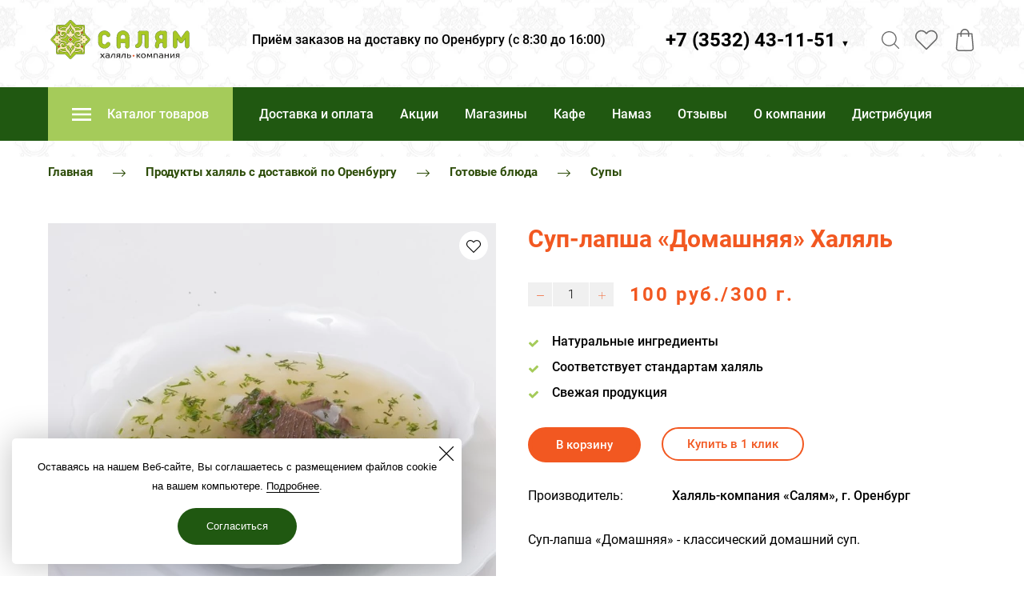

--- FILE ---
content_type: image/svg+xml
request_url: https://salam56.ru/images/005/429/251/5429251/180x204/logo_salam_2.svg
body_size: 27973
content:
<?xml version="1.0" encoding="UTF-8"?>
<!DOCTYPE svg PUBLIC "-//W3C//DTD SVG 1.1//EN" "http://www.w3.org/Graphics/SVG/1.1/DTD/svg11.dtd">
<!-- Creator: CorelDRAW 2018 (64-Bit) -->
<svg xmlns="http://www.w3.org/2000/svg" xml:space="preserve" width="75mm" height="85mm" version="1.1" style="shape-rendering:geometricPrecision; text-rendering:geometricPrecision; image-rendering:optimizeQuality; fill-rule:evenodd; clip-rule:evenodd"
viewBox="0 0 7500 8500"
 xmlns:xlink="http://www.w3.org/1999/xlink">
 <defs>
  <style type="text/css">
   <![CDATA[
    .fil0 {fill:#A8C823}
    .fil4 {fill:#2B2A29;fill-rule:nonzero}
    .fil3 {fill:#FFEEBB;fill-rule:nonzero}
    .fil2 {fill:#E85222;fill-rule:nonzero}
    .fil5 {fill:#A8C823;fill-rule:nonzero}
    .fil1 {fill:#507125;fill-rule:nonzero}
   ]]>
  </style>
 </defs>
 <g id="Слой_x0020_1">
  <metadata id="CorelCorpID_0Corel-Layer"/>
  <path class="fil0" d="M3809.1 2892.35c-22.61,0 -43.85,-9.03 -59.76,-25.4l-253.65 -261.48c-26.63,-27.48 -81,-50.69 -118.71,-50.69l-448.7 0c-46.6,0 -84.49,-39.09 -84.49,-87.07l0 -424.11c0,-38.84 -22.5,-94.89 -49.17,-122.41l-290.9 -299.83c-15.91,-16.4 -24.7,-38.27 -24.7,-61.59 0,-23.32 8.79,-45.19 24.66,-61.56l290.97 -299.9c26.64,-27.48 49.14,-83.54 49.14,-122.38l0 -424.11c0,-47.97 37.89,-87.06 84.49,-87.06l448.7 0c37.71,0 92.08,-23.21 118.71,-50.7l253.65 -261.47c15.91,-16.37 37.15,-25.4 59.76,-25.4 22.65,0 43.85,9.03 59.76,25.43l253.65 261.44c26.63,27.49 81.03,50.7 118.74,50.7l448.66 0c46.61,0 84.5,39.09 84.5,87.06l0 424.11c0,38.84 22.5,94.9 49.17,122.42l290.94 299.82c15.87,16.41 24.66,38.28 24.66,61.6 0,23.32 -8.79,45.19 -24.66,61.59l-290.94 299.86c-26.67,27.49 -49.17,83.54 -49.17,122.38l0 424.11c0,47.98 -37.89,87.07 -84.5,87.07l-448.66 0c-37.71,0 -92.11,23.21 -118.74,50.69l-253.69 261.48c-15.87,16.37 -37.07,25.4 -59.72,25.4z"/>
  <path class="fil1" d="M3809.1 216.28c-25.44,0 -49.32,10.16 -67.2,28.62l-253.69 261.47c-24.97,25.76 -75.92,47.52 -111.23,47.52l-448.7 0c-52.42,0 -95.03,43.92 -95.03,97.97l0 424.07c0,36.41 -21.1,88.94 -46.11,114.69l-290.9 299.86c-37.08,38.21 -37.08,100.37 0,138.57l290.9 299.87c25.01,25.75 46.11,78.28 46.11,114.68l0 424.08c0,54.04 42.61,97.96 95.03,97.96l448.7 0c35.31,0 86.26,21.77 111.23,47.52l253.69 261.48c17.88,18.45 41.76,28.61 67.2,28.61 25.43,0 49.32,-10.16 67.2,-28.61l253.69 -261.48c24.97,-25.75 75.91,-47.52 111.26,-47.52l448.66 0c52.43,0 95.04,-43.92 95.04,-97.96l0 -424.08c0,-36.4 21.13,-88.93 46.11,-114.68l290.9 -299.87c37.08,-38.2 37.08,-100.36 0,-138.57l-290.9 -299.86c-24.98,-25.75 -46.11,-78.28 -46.11,-114.69l0 -424.07c0,-54.05 -42.61,-97.97 -95.04,-97.97l-448.66 0c-35.35,0 -86.29,-21.76 -111.26,-47.52l-253.69 -261.47c-17.88,-18.46 -41.77,-28.62 -67.2,-28.62l0 0zm0 21.81c18.94,0 37.89,7.4 52.28,22.22l253.65 261.45c28.75,29.63 85.55,53.9 126.22,53.9l448.66 0c40.68,0 73.95,34.29 73.95,76.2l0 424.07c0,41.91 23.53,100.44 52.24,130.07l290.94 299.9c28.75,29.63 28.75,78.1 0,107.74l-290.94 299.89c-28.71,29.64 -52.24,88.16 -52.24,130.07l0 424.08c0,41.91 -33.27,76.2 -73.95,76.2l-448.66 0c-40.67,0 -97.47,24.27 -126.22,53.9l-253.65 261.45c-14.39,14.81 -33.34,22.22 -52.28,22.22 -18.94,0 -37.89,-7.41 -52.28,-22.22l-253.65 -261.45c-28.75,-29.63 -85.55,-53.9 -126.19,-53.9l-448.7 0c-40.67,0 -73.94,-34.29 -73.94,-76.2l0 -424.08c0,-41.91 -23.49,-100.43 -52.24,-130.07l-290.94 -299.89c-28.75,-29.64 -28.75,-78.11 0,-107.74l290.94 -299.9c28.75,-29.63 52.24,-88.16 52.24,-130.07l0 -424.07c0,-41.91 33.27,-76.2 73.94,-76.2l448.7 0c40.64,0 97.44,-24.27 126.19,-53.9l253.65 -261.45c14.39,-14.82 33.34,-22.22 52.28,-22.22z"/>
  <path class="fil1" d="M2929.24 1559.77c0,10.79 -8.51,19.58 -18.98,19.58 -10.45,0 -18.98,-8.79 -18.98,-19.58 0,-10.8 8.53,-19.58 18.98,-19.58 10.47,0 18.98,8.78 18.98,19.58zm1334.87 781.54c-9.31,0.53 -18.48,0.78 -27.55,0.78 -36.19,0 -71.23,-4.8 -104.63,-13.23 29.91,-42.9 44.38,-90.03 43.99,-143.12 46.88,26.28 113.1,32.06 182.1,38.1 44.45,3.88 87.74,7.9 125.45,16.79 -59.3,60.18 -136.6,95.99 -219.36,100.68zm-1003.93 -117.47c69,-6.04 135.22,-11.82 182.1,-38.1 -0.39,53.09 14.08,100.22 44.03,143.12 -33.45,8.43 -68.48,13.23 -104.64,13.23 -9.06,0 -18.27,-0.25 -27.55,-0.78 -82.76,-4.69 -160.09,-40.5 -219.39,-100.68 37.71,-8.89 81,-12.91 125.45,-16.79zm93.91 -1445.58c9.31,-0.56 18.52,-0.81 27.58,-0.81 36.16,0 71.19,4.8 104.64,13.23 -29.95,42.93 -44.42,90.03 -44.03,143.12 -46.88,-26.28 -113.1,-32.07 -182.1,-38.1 -44.45,-3.88 -87.74,-7.87 -125.45,-16.79 59.3,-60.19 136.63,-95.99 219.36,-100.65zm1003.93 117.44c-69,6.03 -135.22,11.82 -182.1,38.1 0.39,-53.09 -14.08,-100.19 -43.99,-143.12 33.4,-8.43 68.44,-13.23 104.63,-13.23 9.07,0 18.24,0.25 27.52,0.81 82.79,4.66 160.09,40.46 219.39,100.65 -37.71,8.92 -81,12.91 -125.45,16.79zm-636.27 1405.36c24.94,-26.67 46.6,-58.53 65.65,-93.52 5.58,9.67 11.68,14.82 21.7,14.82 10.02,0 16.12,-5.15 21.73,-14.82 19.02,34.99 40.68,66.85 65.62,93.52 0.63,0.71 1.51,1.02 2.22,1.59 -46.5,61.2 -73.94,135.11 -89.57,197.94 -15.63,-62.83 -43.07,-136.74 -89.57,-197.94 0.7,-0.57 1.59,-0.88 2.22,-1.59zm-665.76 -424.99c9.42,-1.55 18.87,-4.23 28.26,-8.01 -2.05,4.06 -4.38,7.94 -6.07,12.17 -9.95,24.73 -14.18,47.91 -15.06,69.64 -5.16,-1.34 -10.52,-2.22 -16.23,-2.22 -3.49,0 -7.09,0.46 -10.62,0.95 3.1,-22.93 7.97,-44.27 15.27,-62.9 1.17,-2.93 3.39,-9.45 4.45,-9.63zm840.46 -1057.59c-24.91,26.7 -46.6,58.56 -65.62,93.52 -5.61,-9.67 -11.71,-14.82 -21.73,-14.82 -10.02,0 -16.12,5.15 -21.7,14.82 -19.05,-34.96 -40.71,-66.82 -65.65,-93.52 -0.63,-0.71 -1.52,-0.99 -2.22,-1.59 46.5,-61.17 73.94,-135.08 89.57,-197.87 15.63,62.79 43.07,136.7 89.57,197.87 -0.71,0.6 -1.59,0.92 -2.22,1.59zm668.93 424.49c-10.51,1.45 -21.02,4.31 -31.39,8.51 2.04,-4.06 4.34,-7.94 6.03,-12.14 9.98,-24.73 14.18,-47.94 15.06,-69.67 5.15,1.34 10.52,2.25 16.23,2.25 3.53,0 7.09,-0.49 10.65,-0.98 -3.1,22.93 -8,44.27 -15.31,62.9 -1.16,2.93 -1.41,6.06 -1.27,9.13zm-20.53 225.39l-0.03 0c-12.63,0 -27.24,-6.35 -43.75,-14.6 24.17,-14.25 46.57,-31.33 67,-51.01 3.98,8.64 6.27,18.02 6.27,27.44 0,23.82 -10.75,37.72 -29.49,38.17zm-43.81 197.45c16.54,-8.29 31.01,-14.64 43,-14.64 19.55,0.46 30.3,14.36 30.3,38.21 0,9.42 -2.29,18.77 -6.27,27.41 -20.43,-19.69 -42.83,-36.76 -67.03,-50.98zm-342.16 208.5c2.79,-8.4 0.35,-17.71 -6.14,-23.54 -3.92,-3.49 -8.85,-5.32 -13.86,-5.32 -1.52,0 -2.97,0.77 -4.48,1.09 8.71,-22.65 20.14,-43.78 35.91,-61.95 35.77,-41.13 84.91,-65.44 138.46,-68.47 5.05,-0.28 10.06,-0.46 15.03,-0.46 45.02,0 88.55,11.89 127.53,34.57 -3.21,4.8 -4.51,10.83 -3.31,16.8 1.72,8.71 4.26,16.93 7.47,24.73 -23.6,-11.33 -49.95,-17.68 -77.29,-17.68 -40.67,0 -77.93,13.79 -107.7,39.9 -23.5,20.6 -50.94,75.95 -41.45,126.37 4.76,25.25 20.67,58.87 69.35,75.6 2.19,0.74 4.45,1.12 6.67,1.12 6.88,0 13.51,-3.49 17.5,-9.59 5.32,-8.08 4.76,-18.84 -1.38,-26.28 -9.21,-11.19 -13.44,-21.91 -12.52,-31.86 3,-32.42 30.23,-49.88 54.36,-49.88 29.78,0 47.52,24.3 47.52,65.05 0,10.23 -2.96,100.05 -105.8,101.35 -107.1,-1.97 -167.43,-40.64 -183.83,-118.28 -0.71,-3.35 -2.29,-6.35 -4.3,-8.96 17.46,-16.23 33.09,-36.9 42.26,-64.31zm-661.6 73.27c-16.41,77.64 -76.73,116.31 -184.36,118.28 -102.31,-1.3 -105.27,-91.12 -105.27,-101.35 0,-40.75 17.78,-65.05 47.52,-65.05 24.13,0 51.36,17.46 54.36,49.88 0.92,9.95 -3.28,20.67 -12.52,31.86 -6.11,7.44 -6.71,18.2 -1.38,26.28 3.99,6.1 10.62,9.59 17.5,9.59 2.22,0 4.48,-0.38 6.67,-1.12 48.72,-16.73 64.59,-50.35 69.35,-75.6 9.49,-50.42 -17.95,-105.77 -41.41,-126.37 -29.81,-26.11 -67.07,-39.9 -107.74,-39.9 -27.31,0 -53.66,6.35 -77.3,17.68 3.21,-7.8 5.75,-16.02 7.48,-24.73 1.2,-5.97 -0.1,-12 -3.31,-16.8 38.98,-22.68 82.51,-34.57 127.56,-34.57 4.94,0 9.95,0.18 14.96,0.46 53.59,3.03 102.73,27.34 138.5,68.47 15.77,18.17 27.2,39.3 35.91,61.95 -1.51,-0.32 -2.96,-1.09 -4.48,-1.09 -5.01,0 -9.95,1.83 -13.86,5.32 -6.49,5.83 -8.93,15.14 -6.1,23.54 9.13,27.41 24.76,48.08 42.22,64.31 -2.01,2.61 -3.6,5.61 -4.3,8.96zm-423.9 -296.37l0 0c12.63,0 27.24,6.31 43.78,14.6 -24.2,14.22 -46.6,31.29 -67.03,50.98 -3.98,-8.64 -6.28,-17.99 -6.28,-27.41 0,-23.85 10.76,-37.75 29.53,-38.17zm43.78 -197.45c-16.54,8.25 -31.01,14.6 -43,14.6 -19.55,-0.45 -30.31,-14.35 -30.31,-38.17 0,-9.42 2.3,-18.8 6.28,-27.44 20.43,19.68 42.83,36.76 67.03,51.01zm342.2 -208.49c-2.83,8.36 -0.39,17.67 6.1,23.49 3.91,3.53 8.85,5.33 13.86,5.33 1.52,0 2.97,-0.74 4.48,-1.09 -8.71,22.64 -20.14,43.81 -35.91,61.94 -35.77,41.14 -84.91,65.48 -138.43,68.48 -5.08,0.31 -10.09,0.46 -15.03,0.46 -45.05,0 -88.58,-11.89 -127.56,-34.58 3.21,-4.79 4.51,-10.83 3.31,-16.79 -1.73,-8.68 -4.27,-16.93 -7.48,-24.73 23.64,11.33 49.99,17.68 77.3,17.68 40.67,0 77.93,-13.8 107.74,-39.9 23.46,-20.57 50.9,-75.92 41.41,-126.37 -4.76,-25.26 -20.63,-58.88 -69.35,-75.6 -2.19,-0.74 -4.45,-1.09 -6.67,-1.09 -6.88,0 -13.51,3.46 -17.5,9.56 -5.33,8.11 -4.73,18.84 1.38,26.28 9.24,11.22 13.44,21.91 12.52,31.86 -3,32.42 -30.23,49.91 -54.36,49.91 -29.74,0 -47.52,-24.34 -47.52,-65.05 0,-10.26 2.96,-100.08 105.8,-101.35 107.1,1.94 167.42,40.64 183.83,118.29 0.7,3.35 2.29,6.35 4.3,8.92 -17.46,16.26 -33.09,36.9 -42.22,64.35zm661.56 -73.27c16.4,-77.65 76.73,-116.35 184.36,-118.29 102.31,1.27 105.27,91.09 105.27,101.35 0,40.71 -17.74,65.05 -47.52,65.05 -24.13,0 -51.36,-17.49 -54.36,-49.91 -0.92,-9.95 3.31,-20.64 12.52,-31.86 6.14,-7.44 6.7,-18.17 1.38,-26.28 -3.99,-6.1 -10.62,-9.56 -17.5,-9.56 -2.22,0 -4.48,0.35 -6.67,1.09 -48.68,16.72 -64.59,50.34 -69.35,75.6 -9.49,50.45 17.95,105.8 41.41,126.37 29.81,26.1 67.07,39.9 107.74,39.9 27.34,0 53.69,-6.35 77.29,-17.68 -3.21,7.8 -5.75,16.05 -7.47,24.73 -1.2,5.96 0.1,12 3.31,16.79 -38.98,22.69 -82.51,34.58 -127.53,34.58 -4.97,0 -9.98,-0.15 -14.99,-0.46 -53.59,-3 -102.73,-27.34 -138.47,-68.48 -15.8,-18.13 -27.23,-39.3 -35.94,-61.94 1.51,0.35 2.96,1.09 4.48,1.09 5.01,0 9.94,-1.8 13.86,-5.33 6.49,-5.82 8.93,-15.13 6.14,-23.49 -9.17,-27.45 -24.8,-48.09 -42.26,-64.35 2.01,-2.57 3.59,-5.57 4.3,-8.92zm-536.58 670.06c-12.03,-45.54 -34.32,-88.23 -65.01,-123.51 -52.92,-60.82 -125.59,-96.76 -204.65,-101.17 -2.54,-0.14 -5.01,-0.21 -7.48,-0.25l-2.78 -0.07c-70.03,-2.79 -120.94,-37.11 -145.07,-57.33 23.89,-19.93 74.93,-54.47 145.31,-57.25l2.54 -0.07c2.47,-0.04 4.94,-0.07 7.45,-0.21 79.09,-4.45 151.76,-40.4 204.68,-101.22 30.69,-35.27 52.98,-77.93 65.01,-123.5 8.15,5.36 15.35,11.6 20.11,19.5 24.06,39.87 69.96,78.11 104.21,103.19 6.92,5.08 16.37,9.81 27.8,14.61 -40.71,48.08 -86.75,90.91 -138.6,126.93 -5.82,4.05 -9.32,10.83 -9.32,18.06 0,7.23 3.5,14 9.32,18.06 51.85,36.02 97.89,78.85 138.6,126.93 -11.43,4.8 -20.88,9.53 -27.8,14.61 -34.25,25.08 -80.15,63.32 -104.21,103.18 -4.76,7.9 -11.96,14.15 -20.11,19.51zm429.41 -19.51c-24.06,-39.86 -69.92,-78.1 -104.18,-103.18 -6.95,-5.08 -16.37,-9.81 -27.83,-14.61 40.71,-48.08 86.78,-90.91 138.6,-126.93 5.82,-4.06 9.32,-10.83 9.32,-18.06 0,-7.23 -3.5,-14.01 -9.32,-18.06 -51.86,-36.02 -97.89,-78.85 -138.6,-126.93 11.46,-4.8 20.88,-9.53 27.83,-14.61 34.26,-25.08 80.12,-63.32 104.18,-103.19 4.76,-7.9 11.95,-14.14 20.1,-19.5 12.03,45.57 34.36,88.23 65.02,123.5 52.92,60.82 125.59,96.77 204.65,101.22 2.54,0.14 5.01,0.17 7.48,0.21l2.82 0.07c69.99,2.78 120.9,37.11 145.03,57.32 -23.85,19.97 -74.93,54.47 -145.31,57.26l-2.54 0.07c-2.47,0.04 -4.94,0.11 -7.45,0.25 -79.09,4.41 -151.76,40.35 -204.68,101.17 -30.66,35.28 -52.99,77.97 -65.02,123.51 -8.15,-5.36 -15.34,-11.61 -20.1,-19.51zm-44.03 -935.56c63.01,44.23 88.62,150.07 59.62,246.23 -3.74,-1.02 -7.34,-1.97 -9.99,-2.57 -13.47,-3.03 -26.63,-4.55 -39.12,-4.55 -19.47,0 -36.05,3.67 -50.16,9.21 4.48,-39.23 -10.27,-76.7 -44.1,-109.68 -1.2,-1.13 -2.29,-3.14 -3.46,-4.52 3.39,-2.43 6.18,-5.71 7.73,-9.84 18.41,-48.75 43.85,-90.63 75.56,-124.53 0.53,-0.57 0.71,-1.38 1.2,-1.98 0.96,0.67 1.73,1.52 2.72,2.23zm-318.49 -2.23c0.46,0.6 0.64,1.41 1.2,1.98 31.68,33.9 57.12,75.78 75.53,124.53 1.55,4.13 4.34,7.41 7.73,9.84 -1.17,1.38 -2.26,3.39 -3.46,4.52 -33.83,32.98 -48.58,70.45 -44.1,109.68 -14.07,-5.54 -30.69,-9.21 -50.16,-9.21 -12.46,0 -25.65,1.52 -39.13,4.55 -2.61,0.6 -6.24,1.55 -9.98,2.57 -29,-96.16 -3.39,-202 59.62,-246.23 0.99,-0.71 1.76,-1.56 2.75,-2.23zm-599.69 349.08c-7.3,-18.63 -12.17,-39.97 -15.27,-62.9 3.53,0.49 7.13,0.98 10.62,0.98 5.71,0 11.07,-0.91 16.23,-2.25 0.88,21.73 5.11,44.94 15.06,69.67 1.69,4.2 4.02,8.08 6.03,12.14 -10.37,-4.2 -20.88,-7.06 -31.36,-8.51 0.14,-3.07 -0.14,-6.2 -1.31,-9.13zm596.94 998.75c-63.01,-44.28 -88.62,-150.11 -59.62,-246.28 3.74,1.06 7.34,2.01 9.98,2.58 13.48,3.03 26.67,4.55 39.13,4.55 19.47,0 36.09,-3.67 50.16,-9.21 -4.48,39.23 10.27,76.69 44.1,109.68 1.2,1.13 2.29,3.14 3.46,4.51 -3.39,2.44 -6.18,5.72 -7.73,9.85 -18.41,48.75 -43.85,90.66 -75.53,124.53 -0.56,0.6 -0.74,1.37 -1.2,1.97 -0.99,-0.67 -1.76,-1.51 -2.75,-2.18zm318.52 2.18c-0.49,-0.6 -0.67,-1.37 -1.2,-1.97 -31.71,-33.87 -57.15,-75.78 -75.56,-124.53 -1.55,-4.13 -4.34,-7.41 -7.73,-9.85 1.17,-1.37 2.26,-3.38 3.46,-4.51 33.83,-32.99 48.58,-70.45 44.1,-109.68 14.11,5.54 30.69,9.21 50.16,9.21 12.49,0 25.65,-1.52 39.12,-4.55 2.65,-0.57 6.25,-1.52 9.99,-2.58 29,96.17 3.39,202 -59.62,246.28 -0.99,0.67 -1.76,1.51 -2.72,2.18zm599.65 -349.07c7.31,18.63 12.21,39.97 15.31,62.9 -3.56,-0.49 -7.12,-0.95 -10.65,-0.95 -5.71,0 -11.08,0.88 -16.23,2.22 -0.88,-21.73 -5.08,-44.94 -15.06,-69.64 -1.69,-4.23 -3.99,-8.11 -6.03,-12.17 10.37,4.2 20.88,7.06 31.39,8.5 -0.14,3.07 0.11,6.21 1.27,9.14zm160.27 -325.93c0,10.79 -8.54,19.58 -18.98,19.58 -10.48,0 -18.98,-8.79 -18.98,-19.58 0,-10.8 8.5,-19.58 18.98,-19.58 10.44,0 18.98,8.78 18.98,19.58zm276.44 -19.51c-17.61,-8.96 -29.04,-24.66 -42.26,-42.83 -21.03,-28.89 -46.47,-63.78 -103.62,-73.66 3.39,-10.58 5.15,-21.69 5.15,-32.95 0,-58.1 -45.86,-105.41 -102.23,-105.41 -21.52,0 -41.98,6.81 -58.98,19.26 -12.25,-17.74 -27.31,-31.11 -43.33,-40.92 0.29,-0.6 0.78,-1.02 0.99,-1.62 12.74,-35.17 20.22,-71.83 22.19,-108.94 0.5,-9.49 0.35,-18.84 0.21,-28.18l-0.03 -2.58c-0.14,-9.28 -11.68,-36.58 -11.75,-45.76 -0.14,-26.14 -9.38,-55.88 -37.89,-76.87 52.85,-38.38 98.71,-101.88 98.71,-207.32 0,-86.82 -62.69,-154.84 -142.73,-154.84 -17.68,0 -35.25,3.42 -52.32,10.16 -8.71,3.42 -14.22,12.39 -13.51,22.02 0.74,9.59 7.51,17.56 16.65,19.58 27.23,6.03 45.93,16.96 55.53,32.56 9.1,14.74 10.86,34.99 5.22,60.15 -4.66,20.7 -14.04,36.72 -26.11,50.12 -78.17,-91.82 -186.09,-146.08 -303.88,-152.75 -11.54,-0.67 -23,-0.99 -34.33,-0.99 -60,0 -117.01,9.49 -169.37,28.26 -3.66,1.31 -6.8,3.67 -9.24,6.67 -143.16,-117.26 -206.62,-271.64 -227.36,-333.27 -2.97,-8.75 -10.97,-14.64 -19.97,-14.64 -9,0 -17,5.89 -19.97,14.64 -20.74,61.63 -84.21,216.01 -227.36,333.27 -2.4,-3 -5.54,-5.36 -9.25,-6.67 -52.35,-18.77 -109.32,-28.26 -169.36,-28.26 -11.33,0 -22.79,0.32 -34.37,0.99 -117.72,6.67 -225.67,60.89 -303.84,152.75 -12.07,-13.4 -21.45,-29.42 -26.11,-50.12 -5.64,-25.16 -3.88,-45.41 5.22,-60.15 9.6,-15.6 28.3,-26.53 55.53,-32.56 9.14,-2.02 15.91,-9.99 16.65,-19.58 0.71,-9.63 -4.76,-18.6 -13.51,-22.02 -17.04,-6.74 -34.64,-10.16 -52.32,-10.16 -80.01,0 -142.73,68.02 -142.73,154.84 0,105.44 45.86,168.94 98.71,207.32 -28.72,21.14 -37.89,51.19 -37.89,77.51 -0.04,8.92 -11.61,35.84 -11.75,45.12l-0.03 2.58c-0.15,9.34 -0.29,18.69 0.24,28.18 1.94,37.11 9.42,73.77 22.16,108.94 0.21,0.6 0.74,1.02 0.98,1.62 -16.01,9.81 -31.08,23.18 -43.32,40.92 -17,-12.45 -37.46,-19.26 -58.95,-19.26 -56.41,0 -102.27,47.31 -102.27,105.41 0,11.26 1.77,22.37 5.15,32.95 -57.15,9.88 -82.55,44.77 -103.61,73.66 -13.23,18.17 -24.66,33.87 -42.22,42.83 -7.24,3.67 -11.79,11.22 -11.79,19.51 0,8.29 4.55,15.84 11.79,19.51 17.56,8.96 28.99,24.66 42.22,42.82 21.06,28.9 46.46,63.82 103.61,73.66 -3.38,10.59 -5.15,21.74 -5.15,32.95 0,58.11 45.86,105.41 102.27,105.41 21.49,0 41.95,-6.8 58.95,-19.26 12.24,17.75 27.31,31.12 43.32,40.92 -0.24,0.6 -0.77,1.03 -0.98,1.66 -12.74,35.14 -20.22,71.79 -22.16,108.9 -0.53,9.49 -0.39,18.84 -0.24,28.19l0.03 2.61c0.14,9.28 12.17,32.67 11.85,39.65 -1.27,27.52 7.06,60.33 37.79,82.94 -52.85,38.38 -98.71,101.92 -98.71,207.33 0,86.82 62.72,154.83 142.73,154.83 17.68,0 35.28,-3.42 52.32,-10.16 8.75,-3.42 14.22,-12.38 13.51,-22.01 -0.74,-9.59 -7.51,-17.57 -16.65,-19.58 -27.23,-6.03 -45.93,-16.97 -55.53,-32.52 -9.1,-14.79 -10.86,-35.04 -5.22,-60.19 4.66,-20.67 14.04,-36.69 26.11,-50.13 78.17,91.87 186.09,146.09 303.88,152.75 11.54,0.68 23,1.03 34.33,1.03 60.04,0 117.01,-9.53 169.36,-28.26 3.71,-1.34 11.47,-4.87 12.6,-3.95 140.79,116.95 203.45,269.38 224.01,330.52 2.97,8.75 10.97,14.64 19.97,14.64 9,0 17,-5.89 19.97,-14.64 20.56,-61.1 83.15,-213.36 223.73,-330.24 1.2,-1.02 9.21,2.33 12.87,3.67 52.36,18.73 109.37,28.26 169.37,28.26 11.33,0 22.79,-0.35 34.36,-1.03 117.76,-6.66 225.68,-60.88 303.85,-152.75 12.07,13.44 21.45,29.46 26.11,50.13 5.64,25.15 3.88,45.4 -5.22,60.19 -9.6,15.55 -28.3,26.49 -55.53,32.52 -9.14,2.01 -15.91,9.99 -16.65,19.58 -0.71,9.63 4.8,18.59 13.51,22.01 17.07,6.74 34.64,10.16 52.32,10.16 80.04,0 142.73,-68.01 142.73,-154.83 0,-105.41 -45.86,-168.95 -98.71,-207.33 26.88,-19.75 36.62,-47.3 37.78,-72.32 0.5,-10.83 11.72,-40.99 11.86,-50.27l0.03 -2.61c0.14,-9.35 0.29,-18.7 -0.21,-28.19 -1.97,-37.11 -9.45,-73.76 -22.19,-108.9 -0.21,-0.63 -0.7,-1.06 -0.99,-1.66 16.02,-9.8 31.08,-23.17 43.33,-40.92 17,12.46 37.46,19.26 58.98,19.26 56.37,0 102.23,-47.3 102.23,-105.41 0,-11.21 -1.76,-22.36 -5.15,-32.95 57.15,-9.84 82.59,-44.76 103.62,-73.66 13.22,-18.16 24.65,-33.86 42.26,-42.82 7.19,-3.67 11.75,-11.22 11.75,-19.51 0,-8.29 -4.56,-15.84 -11.75,-19.51z"/>
  <path class="fil2" d="M4641.51 1112.94c8.58,-17 19.27,-72.67 -28.61,-100.61 -33.62,20.32 -68.15,31.71 -94.26,37.89 17.57,23.95 32.84,57.11 36.09,96.8 5.19,2.15 10.8,3.1 16.58,3.1 29.49,0 63.85,-24.62 70.2,-37.18z"/>
  <path class="fil3" d="M4707.94 1601.11c-22.15,0 -40.11,-18.52 -40.11,-41.34 0,-22.83 17.96,-41.35 40.11,-41.35 22.16,0 40.11,18.52 40.11,41.35 0,22.82 -17.95,41.34 -40.11,41.34zm116 -158.29c11,-14.28 17.56,-32.35 17.56,-52 0,-46.18 -36.3,-83.61 -81.1,-83.61 -26,0 -49.14,12.6 -63.99,32.18 -23.96,-55.07 -75.78,-76.1 -115.36,-76.1 -46.08,0 -100.72,35.42 -112.36,93.63 58.24,-45.61 126.79,12.91 126.79,73.27 0,38.91 -22.58,59.31 -50.17,59.94 -27.02,0.6 -54.79,-18.77 -92.32,-36.19 38.21,-16.51 73.02,-39.97 102.73,-69.11 -11.71,-13.44 -27.13,-22.41 -42.76,-22.41 -7.72,0 -15.2,2.72 -22.54,6.74 -51.19,38.67 -115.01,60.01 -182.81,55.99 -59.16,-3.32 -113.49,-30.16 -153,-75.67 -21.63,-24.87 -37.18,-53.77 -46.5,-84.7 -6.84,-1.38 -14.11,-2.26 -21.52,-2.26 -12.2,0 -23.24,2.33 -33.47,5.75 10.86,43.39 31.6,83.85 61.48,118.18 49.11,56.44 116.6,89.85 190.08,93.98 3.25,0.18 6.46,0.21 9.67,0.28 110.28,4.38 175.75,79.06 175.75,79.06 0,0 -65.47,74.68 -175.75,79.06 -3.21,0.1 -6.42,0.1 -9.67,0.28 -73.48,4.13 -140.97,37.53 -190.08,93.98 -29.88,34.36 -50.62,74.79 -61.48,118.21 10.23,3.39 21.27,5.72 33.47,5.72 7.41,0 14.68,-0.88 21.52,-2.22 9.32,-30.98 24.87,-59.87 46.5,-84.74 39.51,-45.47 93.84,-72.36 153,-75.67 67.8,-4.02 131.62,17.36 182.81,56.02 7.34,3.99 14.82,6.7 22.54,6.7 15.63,0 31.05,-8.96 42.76,-22.4 -29.71,-29.14 -64.52,-52.6 -102.73,-69.11 37.53,-17.39 65.3,-36.79 92.32,-36.16 27.59,0.64 50.17,20.99 50.17,59.94 0,60.32 -68.55,118.85 -126.79,73.27 11.64,58.17 66.28,93.59 112.36,93.59 39.58,0 91.4,-20.99 115.36,-76.09 14.85,19.61 37.99,32.21 63.99,32.21 44.8,0 81.1,-37.47 81.1,-83.65 0,-19.65 -6.56,-37.71 -17.56,-52 112.21,0 109.89,-86.29 170.03,-116.94 -60.14,-30.66 -57.82,-116.91 -170.03,-116.95z"/>
  <path class="fil3" d="M3950.56 871.6c-14.04,-11.71 -27.16,-24.3 -38.91,-38.02 -27.94,29.91 -51.12,64.38 -70.2,102.2 1.06,2.78 1.97,5 3.17,8.11 6.64,17.64 15.7,40.96 25.93,59.48 19.12,-50.59 45.72,-95.04 80.01,-131.77z"/>
  <path class="fil3" d="M4138.88 1252.32c-20.54,-61.63 -81.53,-90.87 -124.01,-100.4 -12.62,-2.82 -24.13,-4.05 -34.64,-4.05 -58.59,0 -85.83,38.24 -99.2,50.94 19.3,-26.78 57.96,-91.51 -9.56,-157.34 -33.09,-32.25 -53.59,-122.52 -62.37,-122.52l0 0.07 0 -0.07c-8.78,0 -29.28,90.27 -62.34,122.52 -67.55,65.83 -28.89,130.56 -9.59,157.34 -13.37,-12.7 -40.61,-50.94 -99.2,-50.94 -10.52,0 -22.02,1.23 -34.65,4.05 -42.47,9.53 -103.47,38.77 -124,100.4 14.15,-7.41 32.81,-11.57 52.28,-11.57 34.58,0 71.72,13.16 90.81,44.73 21.2,35.18 62.34,70.49 98.46,96.95 7.83,5.71 18.84,10.76 30.48,15.2 14.15,-17.81 27.62,-36.33 40.25,-55.6 3.99,-6.1 10.62,-9.59 17.5,-9.59l0 -0.04 0 0.04c6.88,0 13.51,3.49 17.53,9.59 12.6,19.27 26.07,37.79 40.25,55.6 11.61,-4.44 22.62,-9.49 30.45,-15.2 36.12,-26.46 77.26,-61.77 98.49,-96.95 19.05,-31.57 56.2,-44.73 90.77,-44.73 19.48,0 38.14,4.16 52.29,11.57z"/>
  <path class="fil3" d="M4660.18 1151.99c0.52,-9.84 0.28,-19.54 0.14,-29.24 -0.04,0.07 -0.07,0.17 -0.11,0.24 -7.02,13.9 -29.95,32.39 -55.88,42.13 -2.93,26.84 -8.64,52.77 -18.1,76.87 18.03,0.7 36.09,5.11 53.06,12.52 11.64,-32.14 18.98,-66.5 20.89,-102.52z"/>
  <path class="fil3" d="M4117.04 771.56c45.58,-12.67 95.11,-18.14 148.24,-15.07 95.74,5.4 180.58,49.18 241.93,115.75 19.19,-6.21 35.91,-14.78 50.2,-25.65 -71.12,-83.5 -173.28,-138.82 -289.21,-145.38 -70.87,-4.12 -136.56,4.94 -195.58,26.11 16.87,14.29 31.75,29 44.42,44.24z"/>
  <path class="fil3" d="M3142.74 1035.61c-32.63,25.22 -83.61,99.59 -45.05,195.37 23.35,58.03 82.76,92.71 142.31,92.71 33.41,0 66.88,-10.9 94.05,-34.71 29.77,-26.11 72.04,-132.82 -20.92,-164.72 12.88,15.67 18.91,31.75 17.43,47.98 -3.99,43.32 -40.26,69.64 -75.39,69.64 -34.89,0 -68.65,-25.93 -68.65,-86.82 0,-121.74 125.48,-123.12 126.79,-123.12 128.44,2.33 187.67,55.32 204.61,135.4 17.46,-12.7 35.49,-21.73 50.8,-27.52 -31.61,-104.6 -2.93,-221.08 67.87,-270.83 160.34,-112.6 172.51,-385.48 172.51,-385.48 0,0 12.17,272.88 172.51,385.48 70.8,49.75 99.48,166.23 67.87,270.83 15.31,5.79 33.34,14.82 50.8,27.52 16.94,-80.08 76.17,-133.07 204.61,-135.4 1.31,0 126.79,1.38 126.79,123.12 0,60.89 -33.76,86.82 -68.65,86.82 -35.14,0 -71.4,-26.32 -75.39,-69.64 -1.48,-16.23 4.55,-32.31 17.43,-47.98 -92.96,31.9 -50.69,138.61 -20.92,164.72 27.2,23.81 60.64,34.71 94.05,34.71 59.55,0 118.96,-34.68 142.31,-92.71 38.56,-95.78 -12.42,-170.15 -45.01,-195.37 58.8,-5.4 233.89,-46.85 233.89,-243.13 0,-77.61 -56.23,-133.07 -121.6,-133.07 -14.64,0 -29.74,2.79 -44.77,8.71 73.41,16.23 89.22,64.1 76.9,118.89 -43.67,194.56 -387.98,77.47 -470.11,198.15 15.74,-88.26 -2.54,-171.52 -99.87,-249.09 -151.59,-120.9 -218.47,-282.37 -240.84,-348.76 -22.37,66.39 -89.25,227.86 -240.84,348.76 -97.33,77.57 -115.61,160.83 -99.87,249.09 -82.13,-120.68 -426.41,-3.59 -470.12,-198.15 -12.31,-54.79 3.5,-102.66 76.91,-118.89 -15.03,-5.92 -30.13,-8.71 -44.77,-8.71 -65.37,0 -121.6,55.46 -121.6,133.07 0,196.28 175.08,237.73 233.93,243.13z"/>
  <path class="fil2" d="M3063.47 1147.02c3.24,-39.69 18.52,-72.85 36.09,-96.8 -26.11,-6.18 -60.65,-17.57 -94.26,-37.89 -47.88,27.94 -37.19,83.61 -28.58,100.61 6.35,12.56 40.68,37.18 70.17,37.18 5.78,0 11.39,-0.95 16.58,-3.1z"/>
  <path class="fil3" d="M3773.57 943.89c1.2,-3.11 2.12,-5.33 3.18,-8.11 -19.09,-37.82 -42.26,-72.29 -70.2,-102.2 -11.75,13.72 -24.87,26.31 -38.91,38.02 34.32,36.73 60.88,81.18 80.01,131.77 10.23,-18.52 19.29,-41.84 25.92,-59.48z"/>
  <path class="fil3" d="M2957.99 1122.99c-0.04,-0.07 -0.07,-0.17 -0.11,-0.24 -0.14,9.7 -0.35,19.4 0.14,29.24 1.94,36.02 9.25,70.38 20.89,102.52 16.97,-7.41 35.03,-11.82 53.06,-12.52 -9.42,-24.1 -15.14,-50.03 -18.1,-76.87 -25.93,-9.74 -48.86,-28.23 -55.88,-42.13z"/>
  <path class="fil3" d="M3110.99 872.24c61.35,-66.57 146.19,-110.35 241.93,-115.75 53.13,-3.07 102.66,2.4 148.24,15.07 12.66,-15.24 27.55,-29.95 44.41,-44.24 -59.02,-21.17 -124.67,-30.23 -195.58,-26.11 -115.88,6.56 -218.08,61.88 -289.2,145.38 14.28,10.87 31.01,19.44 50.2,25.65z"/>
  <path class="fil2" d="M4554.73 1972.55c-3.25,39.66 -18.52,72.85 -36.09,96.77 26.11,6.17 60.64,17.57 94.26,37.89 47.88,-27.94 37.19,-83.61 28.61,-100.61 -6.35,-12.56 -40.71,-37.19 -70.2,-37.19 -5.78,0 -11.39,0.96 -16.58,3.14z"/>
  <path class="fil3" d="M3844.62 2175.65c-1.2,3.14 -2.11,5.32 -3.17,8.11 19.08,37.85 42.26,72.29 70.2,102.2 11.75,-13.69 24.87,-26.32 38.91,-38.03 -34.29,-36.69 -60.89,-81.17 -80.01,-131.76 -10.23,18.52 -19.29,41.84 -25.93,59.48z"/>
  <path class="fil3" d="M3980.23 1971.67c10.51,0 22.02,-1.23 34.64,-4.06 42.48,-9.52 103.47,-38.77 124.01,-100.4 -14.15,7.41 -32.81,11.58 -52.29,11.58 -34.57,0 -71.72,-13.13 -90.77,-44.74 -21.23,-35.17 -62.37,-70.48 -98.49,-96.94 -7.83,-5.72 -18.84,-10.76 -30.45,-15.2 -14.18,17.81 -27.65,36.33 -40.25,55.59 -4.02,6.14 -10.65,9.6 -17.53,9.6l0 0.03 0 -0.03c-6.88,0 -13.51,-3.46 -17.5,-9.6 -12.63,-19.26 -26.1,-37.78 -40.25,-55.59 -11.64,4.44 -22.65,9.48 -30.48,15.2 -36.12,26.46 -77.26,61.77 -98.46,96.94 -19.09,31.61 -56.23,44.74 -90.81,44.74 -19.47,0 -38.13,-4.17 -52.28,-11.58 20.53,61.63 81.53,90.88 124,100.4 12.63,2.83 24.13,4.06 34.65,4.06 58.59,0 85.83,-38.2 99.2,-50.9 -19.3,26.74 -57.96,91.47 9.59,157.3 33.06,32.24 53.56,122.52 62.34,122.52l0 -0.04 0 0.04c8.78,0 29.28,-90.28 62.37,-122.52 67.52,-65.83 28.86,-130.56 9.56,-157.3 13.37,12.7 40.61,50.9 99.2,50.9z"/>
  <path class="fil3" d="M4660.21 1996.54c0.04,0.07 0.07,0.18 0.11,0.25 0.14,-9.7 0.38,-19.4 -0.14,-29.25 -1.91,-36.01 -9.25,-70.37 -20.89,-102.48 -16.97,7.41 -35.03,11.82 -53.06,12.49 9.46,24.1 15.17,50.02 18.1,76.87 25.93,9.77 48.86,28.22 55.88,42.12z"/>
  <path class="fil3" d="M4507.21 2247.3c-61.35,66.57 -146.19,110.35 -241.93,115.74 -53.13,3.07 -102.66,-2.4 -148.24,-15.06 -12.67,15.28 -27.55,29.99 -44.42,44.27 59.02,21.13 124.71,30.2 195.58,26.07 115.93,-6.56 218.09,-61.84 289.21,-145.38 -14.29,-10.86 -31.01,-19.4 -50.2,-25.64z"/>
  <path class="fil3" d="M4475.5 2083.96c32.59,-25.22 83.57,-99.62 45.01,-195.4 -23.35,-58.03 -82.76,-92.71 -142.31,-92.71 -33.41,0 -66.85,10.9 -94.05,34.71 -29.77,26.14 -72.04,132.82 20.92,164.71 -12.88,-15.66 -18.91,-31.75 -17.43,-47.98 3.99,-43.32 40.25,-69.63 75.39,-69.63 34.89,0 68.65,25.93 68.65,86.85 0,121.71 -125.48,123.12 -126.79,123.12 -128.44,-2.33 -187.67,-55.35 -204.61,-135.43 -17.46,12.73 -35.49,21.76 -50.8,27.52 31.61,104.63 2.93,221.12 -67.87,270.86 -160.34,112.57 -172.51,385.48 -172.51,385.48 0,0 -12.17,-272.91 -172.51,-385.48 -70.8,-49.74 -99.48,-166.23 -67.87,-270.86 -15.31,-5.76 -33.34,-14.79 -50.8,-27.52 -16.94,80.08 -76.17,133.1 -204.61,135.43 -1.31,0 -126.79,-1.41 -126.79,-123.12 0,-60.92 33.76,-86.85 68.65,-86.85 35.13,0 71.4,26.31 75.39,69.63 1.48,16.23 -4.55,32.32 -17.43,47.98 92.96,-31.89 50.69,-138.57 20.92,-164.71 -27.17,-23.81 -60.64,-34.71 -94.05,-34.71 -59.55,0 -118.96,34.68 -142.31,92.71 -38.56,95.78 12.42,170.18 45.05,195.4 -58.85,5.4 -233.93,46.81 -233.93,243.1 0,77.61 56.23,133.07 121.6,133.07 14.64,0 29.74,-2.79 44.77,-8.72 -73.41,-16.19 -89.22,-64.06 -76.91,-118.88 43.71,-194.56 387.99,-77.47 470.12,-198.16 -15.74,88.27 2.54,171.52 99.87,249.1 151.59,120.93 218.47,282.36 240.84,348.79 22.37,-66.43 89.25,-227.86 240.84,-348.79 97.33,-77.58 115.61,-160.83 99.87,-249.1 82.13,120.69 426.44,3.6 470.11,198.16 12.32,54.82 -3.49,102.69 -76.9,118.88 15.03,5.93 30.13,8.72 44.77,8.72 65.37,0 121.6,-55.46 121.6,-133.07 0,-196.29 -175.09,-237.7 -233.89,-243.1z"/>
  <path class="fil2" d="M3005.3 2107.21c33.61,-20.32 68.15,-31.72 94.26,-37.89 -17.57,-23.92 -32.85,-57.11 -36.09,-96.77 -5.19,-2.18 -10.8,-3.14 -16.58,-3.14 -29.49,0 -63.82,24.63 -70.17,37.19 -8.61,17 -19.3,72.67 28.58,100.61z"/>
  <path class="fil3" d="M2870.18 1559.77c0,-22.83 17.96,-41.35 40.08,-41.35 22.15,0 40.11,18.52 40.11,41.35 0,22.82 -17.96,41.34 -40.11,41.34 -22.12,0 -40.08,-18.52 -40.08,-41.34zm51.61 220.38c23.96,55.1 75.78,76.09 115.36,76.09 46.07,0 100.72,-35.42 112.36,-93.59 -58.21,45.58 -126.79,-12.95 -126.79,-73.27 0,-38.95 22.58,-59.3 50.17,-59.94 27.02,-0.63 54.82,18.77 92.32,36.16 -38.21,16.51 -73.03,39.97 -102.73,69.11 11.71,13.44 27.16,22.4 42.76,22.4 7.72,0 15.2,-2.71 22.57,-6.7 51.16,-38.66 114.98,-60.04 182.78,-56.02 59.16,3.31 113.49,30.2 153.03,75.67 21.63,24.87 37.15,53.76 46.5,84.74 6.84,1.34 14.08,2.22 21.48,2.22 12.21,0 23.25,-2.33 33.48,-5.72 -10.86,-43.42 -31.61,-83.85 -61.49,-118.21 -49.1,-56.45 -116.59,-89.85 -190.07,-93.98 -3.25,-0.18 -6.42,-0.18 -9.67,-0.28 -110.28,-4.38 -175.75,-79.03 -175.75,-79.03 0,-0.03 65.47,-74.71 175.75,-79.09 3.25,-0.07 6.42,-0.1 9.67,-0.28 73.48,-4.13 140.97,-37.54 190.07,-93.98 29.88,-34.33 50.63,-74.79 61.49,-118.18 -10.23,-3.42 -21.27,-5.75 -33.48,-5.75 -7.4,0 -14.64,0.88 -21.48,2.26 -9.35,30.93 -24.87,59.83 -46.5,84.7 -39.54,45.51 -93.87,72.35 -153.03,75.67 -67.8,4.02 -131.62,-17.32 -182.78,-55.99 -7.37,-4.02 -14.85,-6.74 -22.57,-6.74 -15.6,0 -31.05,8.97 -42.76,22.41 29.7,29.14 64.52,52.6 102.73,69.11 -37.5,17.42 -65.3,36.79 -92.32,36.19 -27.59,-0.63 -50.17,-21.03 -50.17,-59.94 0,-60.36 68.58,-118.88 126.79,-73.27 -11.64,-58.21 -66.29,-93.63 -112.36,-93.63 -39.58,0 -91.4,21.03 -115.36,76.1 -14.85,-19.58 -37.99,-32.18 -63.96,-32.18 -44.83,0 -81.13,37.43 -81.13,83.61 0,19.65 6.56,37.72 17.56,52 -112.22,0.04 -109.89,86.29 -170.04,116.95 60.15,30.65 57.82,116.94 170.04,116.94 -11,14.29 -17.56,32.35 -17.56,52 0,46.18 36.3,83.65 81.13,83.65 25.97,0 49.11,-12.6 63.96,-32.21z"/>
  <path class="fil3" d="M3667.64 2247.93c14.04,11.71 27.16,24.34 38.91,38.03 27.94,-29.91 51.11,-64.35 70.2,-102.2 -1.06,-2.79 -1.98,-4.97 -3.18,-8.11 -6.63,-17.64 -15.69,-40.96 -25.92,-59.48 -19.13,50.59 -45.69,95.07 -80.01,131.76z"/>
  <path class="fil3" d="M3031.97 1877.55c-18.03,-0.67 -36.09,-5.08 -53.06,-12.49 -11.64,32.11 -18.95,66.47 -20.89,102.48 -0.49,9.85 -0.28,19.55 -0.14,29.25 0.04,-0.07 0.07,-0.18 0.11,-0.25 7.02,-13.9 29.95,-32.35 55.88,-42.12 2.96,-26.85 8.68,-52.77 18.1,-76.87z"/>
  <path class="fil3" d="M3501.16 2347.98c-45.58,12.66 -95.11,18.13 -148.24,15.06 -95.74,-5.39 -180.58,-49.17 -241.93,-115.74 -19.19,6.24 -35.92,14.78 -50.2,25.64 71.12,83.54 173.32,138.82 289.2,145.38 70.91,4.13 136.56,-4.94 195.58,-26.07 -16.86,-14.28 -31.75,-28.99 -44.41,-44.27z"/>
  <path class="fil2" d="M3809.1 1462.37c-28.82,35.17 -60.36,67.69 -94.47,97.4 34.11,29.7 65.65,62.23 94.47,97.4 28.82,-35.17 60.36,-67.7 94.51,-97.4 -34.15,-29.71 -65.69,-62.23 -94.51,-97.4z"/>
  <path class="fil3" d="M3825.22 1671.21l-16.12 19.69 -16.12 -19.69c-27.94,-34.11 -58.92,-66 -92.01,-94.83l-19.08 -16.61 19.08 -16.62c33.09,-28.78 64.03,-60.71 92.01,-94.82l16.12 -19.69 16.16 19.69c27.94,34.11 58.88,66 91.97,94.82l19.08 16.62 -19.08 16.61c-33.09,28.83 -64.03,60.72 -92.01,94.83zm-16.12 -317.01l0 0.04 0 -0.04c-53.02,81.04 -120.83,150.92 -199.43,205.57 78.6,54.64 146.41,124.53 199.43,205.56l0 -0.03 0 0.03c53.02,-81.03 120.83,-150.92 199.42,-205.56 -78.59,-54.65 -146.4,-124.53 -199.42,-205.57z"/>
  <path class="fil4" d="M3530.93 4950.24c0,-11.95 3.46,-20.81 10.48,-26.56 6.92,-5.71 16.9,-8.57 29.88,-8.57 8.43,0 16.05,1.02 22.79,2.99 6.77,2.01 11.33,3.5 13.83,4.48l0 156.26c13.44,0 25.19,-1.85 35.17,-5.58 9.99,-3.74 19.26,-9.39 28.05,-16.83 8.68,-7.48 17.14,-16.94 25.36,-28.43 8.29,-11.46 17.32,-25.16 27.31,-41.1 5.96,-9.49 12.24,-18.94 18.69,-28.44 6.46,-9.45 13.34,-17.68 20.57,-24.66 7.23,-6.98 15.07,-12.73 23.53,-17.17 8.47,-4.48 17.96,-6.74 28.44,-6.74 7.97,0 14.71,1.48 20.17,4.48 5.47,3 9.99,6.63 13.45,10.86 3.49,4.2 6.2,8.68 8.22,13.45 2.01,4.72 3.49,8.85 4.51,12.3 -18.45,3.5 -33.9,12.89 -46.35,28.04 -12.49,15.22 -23.92,31.3 -34.4,48.24 -10.94,17.95 -23.28,33.26 -36.97,46 -13.76,12.66 -28.29,22.79 -43.75,30.27 9.42,5.46 19.76,11.72 31.01,18.66 11.19,7.02 20.82,14.99 28.79,23.95 6.46,6.95 12.95,14.85 19.4,23.54 6.53,8.73 13.34,16.96 20.57,24.69 7.23,7.72 14.85,14.68 22.82,20.92 7.98,6.24 16.9,10.58 26.89,13.08l0 71.02c-19.41,-3.5 -36.62,-10.09 -51.58,-19.79 -14.92,-9.74 -28.54,-20.82 -40.71,-33.26 -12.24,-12.46 -23.67,-25.3 -34.43,-38.53 -10.73,-13.19 -21.8,-25.3 -33.23,-36.27 -11.5,-10.93 -23.74,-20.04 -36.62,-27.3 -13.02,-7.2 -27.94,-10.83 -44.91,-10.83l0 157.03 -76.98 0 0 -340.2z"/>
  <path class="fil4" d="M4233.31 5102.75c0,-19.93 -2.75,-38.24 -8.22,-54.93 -5.53,-16.72 -13.37,-31.15 -23.53,-43.36 -10.23,-12.23 -22.71,-21.69 -37.43,-28.4 -14.71,-6.74 -31.25,-10.11 -49.7,-10.11 -18.91,0 -35.77,3.37 -50.45,10.11 -14.71,6.71 -27.2,16.17 -37.43,28.4 -10.19,12.21 -18.06,26.64 -23.53,43.36 -5.47,16.69 -8.22,35 -8.22,54.93 0,19.96 2.75,38.28 8.22,54.99 5.47,16.69 13.34,31.16 23.53,43.33 10.23,12.23 22.72,21.69 37.43,28.43 14.68,6.71 31.54,10.1 50.45,10.1 18.45,0 34.99,-3.39 49.7,-10.1 14.72,-6.74 27.2,-16.2 37.43,-28.43 10.16,-12.17 18,-26.64 23.53,-43.33 5.47,-16.71 8.22,-35.03 8.22,-54.99zm80.01 0c0,28.44 -4.86,54.85 -14.6,79.27 -9.74,24.41 -23.32,45.51 -40.78,63.19 -17.46,17.71 -38.38,31.64 -62.76,41.84 -24.41,10.22 -51.37,15.33 -80.75,15.33 -29.39,0 -56.48,-5.11 -81.11,-15.33 -24.69,-10.2 -45.75,-24.13 -63.21,-41.84 -17.39,-17.68 -31.05,-38.78 -40.71,-63.19 -9.74,-24.42 -14.61,-50.83 -14.61,-79.27 0,-28.36 4.87,-54.82 14.61,-79.23 9.66,-24.42 23.32,-45.47 40.71,-63.15 17.46,-17.71 38.52,-31.68 63.21,-41.91 24.63,-10.2 51.72,-15.31 81.11,-15.31 29.38,0 56.34,5.11 80.75,15.31 24.38,10.23 45.3,24.2 62.76,41.91 17.46,17.68 31.04,38.73 40.78,63.15 9.74,24.41 14.6,50.87 14.6,79.23z"/>
  <path class="fil4" d="M4781.81 5194.72c-2.5,-34.36 -4.37,-68.79 -5.61,-103.15 -1.27,-34.39 -1.87,-65.3 -1.87,-92.74l-2.25 0c-4.98,13.01 -12.1,29.06 -21.28,48.26 -9.27,19.15 -19.05,39.01 -29.52,59.4 -10.48,20.45 -20.99,40.78 -31.47,60.95 -10.44,20.19 -19.4,37.76 -26.88,52.72l-50.87 0c-7.98,-14.96 -16.9,-32.03 -26.88,-51.23 -9.99,-19.15 -20.08,-38.87 -30.31,-59.06 -10.23,-20.2 -20,-40 -29.49,-59.44 -9.53,-19.44 -17.46,-36.61 -23.92,-51.6l-1.52 0c-0.98,32.91 -2.01,65.33 -2.99,97.22 -0.99,31.89 -2.26,64.31 -3.71,97.19 0,3.98 -0.35,10.59 -1.16,19.79 -0.74,9.25 -1.34,19.08 -1.84,29.56 -0.53,10.44 -1.13,20.19 -1.87,29.17 -0.74,8.97 -1.16,15.22 -1.16,18.68l-74.72 0c3.49,-55.36 6.95,-111.06 10.48,-167.12 3.46,-56.06 6.95,-111.76 10.48,-167.07 0.95,-13.48 5.57,-23.68 13.79,-30.66 8.22,-6.99 19.05,-10.48 32.56,-10.48 12.88,0 23.92,1.61 32.84,4.87 9,3.25 15.46,6.1 19.48,8.57 6.45,13.48 14.18,29.06 23.17,46.74 8.97,17.71 18.31,35.91 27.98,54.57 9.74,18.7 19.47,37.26 29.21,55.71 9.7,18.46 18.56,35.42 26.53,50.84l1.48 0c7.48,-14.47 15.81,-30.27 25.05,-47.46 9.24,-17.21 18.2,-34.42 26.91,-51.6 8.75,-17.19 16.97,-33.38 24.7,-48.58 7.73,-15.2 14.04,-28.29 19.05,-39.26 6,-11.96 12.84,-20.67 20.57,-26.19 7.72,-5.47 19.58,-8.21 35.52,-8.21 12.95,0 23.43,1.61 31.4,4.87 7.97,3.25 13.19,5.61 15.7,7.08 4.02,63.79 7.72,125.25 11.18,184.3 3.53,59.09 7.23,118.77 11.25,179.08l-74.04 0c0,-1.99 -0.36,-7.39 -1.1,-16.06 -0.77,-8.75 -1.41,-18.2 -1.87,-28.44 -0.49,-10.2 -1.09,-20.18 -1.9,-29.88 -0.74,-9.74 -1.1,-16.82 -1.1,-21.34z"/>
  <path class="fil4" d="M5257.75 5290.44l0 -210.83c0,-36.37 -8.72,-64.07 -26.18,-83.01 -17.46,-18.94 -44.84,-28.41 -82.2,-28.41 -25.43,0 -45.61,2.38 -60.6,7.1 -14.96,4.77 -24.38,8.12 -28.4,10.09l0 305.06 -76.98 0 0 -354.38c1.94,-1.02 7.41,-3.24 16.44,-6.74 8.93,-3.49 20.92,-7.22 35.88,-11.22 14.99,-3.98 32.38,-7.46 52.35,-10.47 19.9,-2.96 41.84,-4.48 65.76,-4.48 27.44,0 52.31,3.64 74.79,10.83 22.43,7.26 41.48,17.6 57.18,31.05 15.7,13.43 27.8,29.67 36.27,48.58 8.43,18.93 12.7,40.35 12.7,64.31l0 232.52 -77.01 0z"/>
  <path class="fil4" d="M5705.77 5114.75c-1.51,-0.5 -5.22,-0.99 -11.25,-1.52 -5.96,-0.49 -13.19,-1.1 -21.66,-1.87 -8.43,-0.75 -17.57,-1.38 -27.31,-1.84 -9.66,-0.53 -19.05,-0.76 -27.97,-0.76 -37.43,0 -64.21,5.74 -80.4,17.17 -16.23,11.46 -24.34,29.17 -24.34,53.09 0,9.99 1.55,19.2 4.52,27.66 2.99,8.5 8.46,15.73 16.43,21.69 7.98,6.01 18.74,10.58 32.18,13.83 13.44,3.28 30.37,4.87 50.8,4.87 25.43,0 45.4,-0.98 59.83,-2.99 14.46,-1.99 24.2,-3.75 29.17,-5.22l0 -124.11zm-112.92 -151.77c-14.46,0 -27.23,1.23 -38.49,3.74 -11.22,2.51 -20.95,5.36 -29.14,8.57 -8.22,3.26 -15.1,6.74 -20.56,10.47 -5.51,3.75 -9.99,6.9 -13.48,9.32 -5.47,-3.46 -10.2,-8.44 -14.15,-14.92 -4.02,-6.49 -6.03,-13.96 -6.03,-22.44 0,-8.46 2.36,-15.56 7.13,-21.3 4.72,-5.72 11.07,-10.59 19.01,-14.57 8.54,-4 20.22,-7.87 35.17,-11.62 15,-3.73 33.66,-5.56 56.06,-5.56 29.91,0 56.83,2.71 80.79,8.18 23.91,5.54 44.16,14.57 60.92,27.3 16.65,12.71 29.49,29.29 38.49,49.71 8.96,20.46 13.47,45.4 13.47,74.8l0 223.51c-8.96,2.02 -27.83,4.62 -56.48,7.88 -28.64,3.23 -65.89,4.86 -111.76,4.86 -37.35,0 -67.66,-3.39 -90.84,-10.13 -23.17,-6.7 -41.27,-15.7 -54.22,-26.89 -12.94,-11.21 -21.66,-24.06 -26.17,-38.51 -4.45,-14.43 -6.67,-29.43 -6.67,-44.87 0,-19.44 2.96,-36.88 8.92,-52.32 5.97,-15.45 15.7,-28.41 29.14,-38.88 13.51,-10.47 31.29,-18.56 53.48,-24.31 22.16,-5.72 49.5,-8.57 81.92,-8.57 22.4,0 42.72,0.5 60.89,1.49 18.2,1.02 30.3,2.01 36.26,2.99l0 -3.73c0,-7.98 -0.74,-15.47 -2.25,-22.44 -3.99,-23.43 -14.82,-41.24 -32.49,-53.45 -17.71,-12.21 -44.03,-18.31 -78.92,-18.31z"/>
  <path class="fil4" d="M6183.15 5290.44l0 -160 -196.64 0 0 160 -76.94 0 0 -340.2c0,-12.42 3.46,-21.4 10.45,-26.92 6.95,-5.47 16.93,-8.21 29.88,-8.21 8.46,0 16.05,1.02 22.82,2.99 6.74,2.01 11.32,3.5 13.79,4.48l0 143.55 196.64 0 0 -115.89c0,-12.42 3.6,-21.4 10.83,-26.92 7.27,-5.47 17.11,-8.21 29.6,-8.21 8.43,0 16.16,1.02 23.18,2.99 6.91,2.01 11.68,3.5 14.18,4.48l0 367.86 -77.79 0z"/>
  <path class="fil4" d="M6390.48 4949.51c0,-11.96 3.46,-20.67 10.44,-26.19 6.95,-5.47 16.94,-8.21 29.88,-8.21 8.47,0 15.95,1.02 22.44,2.99 6.46,2.01 10.72,3.5 12.73,4.48l0 90.46c0,33.94 -0.14,65.69 -0.35,95.36 -0.32,29.66 -0.67,58.91 -1.16,87.81l0.7 0c9.99,-13.94 19.72,-28.52 29.21,-43.72 9.46,-15.19 19.19,-29.78 29.14,-43.73 17.96,-25.44 33.9,-47.85 47.84,-67.28 14,-19.44 26.28,-36.27 37.04,-50.49 10.73,-14.21 19.9,-26.17 27.62,-35.87 7.73,-9.75 14.36,-17.57 19.86,-23.54 7.98,-5.5 15.81,-9.48 23.54,-11.99 7.72,-2.47 16.54,-3.75 26.52,-3.75 6.99,0 13.59,0.65 19.83,1.88 6.21,1.27 11.57,2.85 16.09,4.86l0 367.86 -76.24 0 0 -124.13c0,-29.9 0.11,-57.81 0.35,-83.74 0.25,-25.89 0.85,-51.58 1.84,-76.97l-0.74 0c-8.96,11.96 -18.56,25.68 -28.79,41.1 -10.23,15.45 -21.52,32.39 -34.01,50.82 -19.47,28.94 -40.74,60.08 -63.96,93.46 -23.17,33.41 -47.69,66.57 -73.58,99.46l-76.24 0 0 -340.93z"/>
  <path class="fil4" d="M6936.72 5035.51c0,18.91 7.48,34.11 22.44,45.57 14.92,11.47 38.1,17.19 69.57,17.19 11.43,0 22.86,-0.35 34.36,-1.09 11.43,-0.74 18.91,-1.63 22.4,-2.65l0 -120.37 -65.8 0c-26.38,0 -46.84,4.62 -61.31,13.84 -14.43,9.23 -21.66,25.04 -21.66,47.51zm225.78 254.93l-77.01 0 0 -136.07c-4.45,0.98 -11.82,1.76 -22.05,2.24 -10.2,0.47 -20.78,0.72 -31.75,0.72 -12,0 -22.58,3.03 -31.82,8.98 -9.17,6.01 -18.06,13.73 -26.53,23.18 -8.47,9.5 -17.11,19.72 -25.79,30.67 -8.71,10.94 -18.31,21.68 -28.79,32.17 -10.47,10.45 -22.33,19.65 -35.52,27.62 -13.19,7.98 -28.79,13.47 -46.74,16.48l0 -72.54c10.55,-2.5 19.72,-7.22 27.69,-14.21 7.97,-6.96 15.7,-14.67 23.18,-23.18 7.48,-8.43 14.85,-16.93 22.08,-25.43 7.2,-8.44 15.28,-15.42 24.27,-20.92 -22.43,-8.96 -40.64,-21.94 -54.57,-38.88 -13.97,-16.93 -20.92,-38.87 -20.92,-65.76 0,-42.85 14.29,-73.65 42.97,-92.39 28.64,-18.66 69.88,-28.01 123.75,-28.01l99.41 0c10.94,0 19.09,1.02 24.35,2.99 5.22,2.01 9.77,4.98 13.79,8.96l0 363.38z"/>
  <path class="fil4" d="M833.81 4931.02c-1.48,2.01 -6.39,7.9 -14.64,17.7 -8.36,9.79 -18.91,22.23 -31.72,37.29 -12.73,15.06 -27.34,32.29 -43.64,51.58 -16.37,19.34 -33.05,39.33 -50.09,59.9 17.04,19.09 33.97,38.56 50.83,58.39 16.8,19.82 32.49,38.56 47.06,56.13 14.61,17.57 27.24,32.98 38.07,46.32 10.79,13.33 18.48,23.2 22.93,29.74l-94.16 0c-10.05,-13.55 -24.94,-32.28 -44.8,-56.13 -19.79,-23.86 -41.8,-49.82 -65.9,-77.97 -21.09,25.12 -40.71,49.63 -58.74,73.49 -18.06,23.84 -33.16,44.03 -45.22,60.61l-88.09 0c4.97,-7.02 12.49,-16.94 22.54,-29.74 10.06,-12.85 21.91,-27.52 35.46,-44.06 13.54,-16.59 28.08,-34.3 43.63,-53.14 15.56,-18.79 31.16,-37.78 46.71,-56.87 -12.56,-14.04 -24.83,-27.59 -36.9,-40.66 -12.03,-13.07 -23.1,-24.95 -33.09,-35.78 -10.05,-10.79 -18.77,-20.21 -26,-28.26 -7.3,-8.01 -12.7,-14.04 -16.26,-18.06 -5.01,-5.53 -9.49,-11.54 -13.55,-18.1 -3.98,-6.52 -6,-13.3 -6,-20.31 0,-8.55 2.76,-16.2 8.3,-22.98 5.5,-6.8 14.56,-10.19 27.09,-10.19 9.56,0 16.72,0.92 21.52,2.64 4.69,1.77 8.15,3.14 10.16,4.14 3,3.52 8.04,9.41 15.03,17.75 7.05,8.25 15.45,18.02 25.26,29.33 9.8,11.3 20.7,24 32.73,38.04 12.07,14.08 24.87,28.9 38.42,44.45 11.04,-13.54 21.34,-26.36 30.9,-38.42 9.56,-12.03 18.21,-22.97 26,-32.77 7.76,-9.81 14.29,-17.95 19.55,-24.48 5.29,-6.54 8.96,-11.01 10.97,-13.55 6,-7.05 12.38,-13.3 19.19,-18.84 6.81,-5.5 16.69,-8.29 29.74,-8.29 13.05,0 23.46,2.64 31.26,7.93 7.79,5.27 12.94,9.68 15.45,13.17z"/>
  <path class="fil4" d="M1175.79 5111.07c-1.52,-0.48 -5.26,-1.02 -11.32,-1.55 -6,-0.49 -13.3,-1.08 -21.84,-1.87 -8.5,-0.74 -17.71,-1.37 -27.52,-1.87 -9.73,-0.52 -19.19,-0.73 -28.19,-0.73 -37.71,0 -64.66,5.79 -80.99,17.28 -16.37,11.57 -24.52,29.42 -24.52,53.52 0,10.05 1.55,19.34 4.55,27.82 3,8.59 8.5,15.85 16.55,21.89 8.04,6.02 18.87,10.65 32.42,13.93 13.54,3.28 30.58,4.9 51.18,4.9 25.65,0 45.76,-1.03 60.26,-3.03 14.6,-1.98 24.41,-3.77 29.42,-5.26l0 -125.03zm-113.77 -152.92c-14.57,0 -27.45,1.27 -38.81,3.78 -11.25,2.5 -21.06,5.4 -29.35,8.64 -8.29,3.28 -15.2,6.78 -20.71,10.54 -5.53,3.77 -10.05,6.91 -13.54,9.42 -5.54,-3.53 -10.3,-8.54 -14.29,-15.06 -4.06,-6.53 -6.07,-14.08 -6.07,-22.59 0,-8.57 2.37,-15.69 7.16,-21.48 4.8,-5.77 11.15,-10.68 19.19,-14.7 8.58,-3.99 20.36,-7.91 35.42,-11.69 15.1,-3.76 33.91,-5.64 56.48,-5.64 30.17,0 57.26,2.79 81.39,8.3 24.09,5.53 44.52,14.66 61.38,27.48 16.79,12.84 29.74,29.52 38.81,50.09 8.99,20.6 13.54,45.72 13.54,75.35l0 225.21c-9.03,2.02 -28.01,4.66 -56.9,7.91 -28.86,3.28 -66.39,4.9 -112.61,4.9 -37.64,0 -68.15,-3.38 -91.51,-10.16 -23.35,-6.77 -41.55,-15.83 -54.64,-27.09 -13.05,-11.33 -21.8,-24.27 -26.35,-38.81 -4.48,-14.56 -6.74,-29.67 -6.74,-45.23 0,-19.58 3,-37.15 9.03,-52.69 6,-15.6 15.8,-28.65 29.35,-39.21 13.62,-10.54 31.5,-18.68 53.87,-24.47 22.33,-5.76 49.85,-8.64 82.51,-8.64 22.58,0 43.04,0.48 61.39,1.51 18.31,0.99 30.51,2.02 36.51,3l0 -3.78c0,-8.04 -0.74,-15.56 -2.26,-22.57 -4.05,-23.61 -14.96,-41.59 -32.74,-53.87 -17.85,-12.28 -44.37,-18.45 -79.51,-18.45z"/>
  <path class="fil4" d="M1679.7 4909.92c11.04,0 19.19,1.03 24.44,3.04 5.3,2 9.95,5.01 14.01,9.03l0 366.08 -77.61 0 0 -313.37 -28.65 0c-19.05,0 -35.31,2.15 -48.61,6.41 -13.3,4.27 -24.69,11.05 -34.25,20.37 -9.49,9.27 -17.43,21.19 -23.75,35.75 -6.24,14.58 -11.88,32.39 -16.89,53.48 -5.54,21.6 -10.9,41.32 -16.2,59.14 -5.25,17.82 -10.72,34.01 -16.22,48.57 -5.54,14.57 -11.68,27.41 -18.45,38.42 -6.78,11.04 -14.68,20.6 -23.75,28.65 -8.99,8.04 -19.43,14.57 -31.25,19.57 -11.79,5.02 -25.76,8.3 -41.81,9.79l0 -72.3c7.55,-2.53 15.07,-6.42 22.62,-11.67 7.55,-5.29 13.79,-15.17 18.8,-29.78 8.04,-24.09 14.5,-44.45 19.26,-60.99 4.73,-16.58 9.14,-32.14 13.19,-46.72 6.99,-30.61 16.06,-56.36 27.1,-77.21 11.04,-20.85 24.59,-37.67 40.64,-50.49 16.12,-12.8 34.82,-21.94 56.16,-27.48 21.31,-5.5 45.79,-8.29 73.41,-8.29l67.81 0z"/>
  <path class="fil4" d="M1915.95 5031.21c0,19.09 7.55,34.4 22.62,45.96 15.02,11.53 38.38,17.32 70.09,17.32 11.5,0 23.04,-0.39 34.61,-1.15 11.54,-0.71 19.09,-1.63 22.58,-2.63l0 -121.27 -66.29 0c-26.6,0 -47.2,4.65 -61.77,13.93 -14.53,9.29 -21.84,25.23 -21.84,47.84zm227.51 256.86l-77.61 0 0 -137.09c-4.48,1.02 -11.89,1.76 -22.19,2.26 -10.3,0.49 -20.99,0.73 -32,0.73 -12.1,0 -22.75,3.04 -32.07,9.04 -9.27,6.06 -18.2,13.82 -26.74,23.36 -8.5,9.55 -17.21,19.85 -26,30.89 -8.75,11.04 -18.45,21.87 -28.96,32.43 -10.55,10.51 -22.51,19.81 -35.81,27.83 -13.3,8.04 -28.99,13.55 -47.09,16.58l0 -73.06c10.62,-2.51 19.86,-7.31 27.9,-14.32 8.01,-7.03 15.81,-14.79 23.36,-23.36 7.55,-8.5 14.95,-17.07 22.26,-25.62 7.23,-8.53 15.38,-15.56 24.44,-21.09 -22.61,-9.03 -40.95,-22.08 -54.99,-39.16 -14.08,-17.07 -21.06,-39.19 -21.06,-66.28 0,-43.19 14.39,-74.19 43.25,-93.03 28.89,-18.84 70.45,-28.26 124.7,-28.26l100.16 0c11.04,0 19.26,1.03 24.51,3.04 5.3,2 9.88,5.01 13.94,9.03l0 366.08z"/>
  <path class="fil4" d="M2570.88 4909.92c11.05,0 19.2,1.03 24.49,3.04 5.25,2 9.91,5.01 13.97,9.03l0 366.08 -77.61 0 0 -313.37 -28.61 0c-19.09,0 -35.32,2.15 -48.62,6.41 -13.3,4.27 -24.73,11.05 -34.29,20.37 -9.49,9.27 -17.39,21.19 -23.7,35.75 -6.25,14.58 -11.89,32.39 -16.94,53.48 -5.5,21.6 -10.9,41.32 -16.19,59.14 -5.26,17.82 -10.72,34.01 -16.23,48.57 -5.5,14.57 -11.64,27.41 -18.45,38.42 -6.74,11.04 -14.64,20.6 -23.74,28.65 -9,8.04 -19.4,14.57 -31.26,19.57 -11.74,5.02 -25.75,8.3 -41.8,9.79l0 -72.3c7.55,-2.53 15.1,-6.42 22.61,-11.67 7.55,-5.29 13.8,-15.17 18.84,-29.78 8.01,-24.09 14.47,-44.45 19.23,-60.99 4.73,-16.58 9.14,-32.14 13.19,-46.72 6.99,-30.61 16.05,-56.36 27.1,-77.21 11.04,-20.85 24.58,-37.67 40.64,-50.49 16.12,-12.8 34.81,-21.94 56.16,-27.48 21.34,-5.5 45.79,-8.29 73.45,-8.29l67.76 0z"/>
  <path class="fil4" d="M2992.24 5151.75c0,-25.12 -7.55,-44.69 -22.65,-58.77 -14.99,-14.07 -37.14,-21.1 -66.25,-21.1 -27.66,0 -49,7.03 -63.99,21.1 -15.1,14.08 -22.61,32.13 -22.61,54.22l0 85.91c2.99,0.98 9.41,2.11 19.15,3.38 9.81,1.26 23.5,1.87 41.1,1.87 40.15,0 69.39,-8.05 87.77,-24.09 18.35,-16.1 27.48,-36.95 27.48,-62.52zm-253.12 -206.4c0,-12.07 3.53,-20.96 10.55,-26.78 7.02,-5.76 17.08,-8.65 30.13,-8.65 8.54,0 16.19,1.03 23,3.04 6.74,2 11.4,3.49 13.94,4.51l0 133.35c1.51,-2.04 4.76,-5.29 9.8,-9.81 5.01,-4.51 11.75,-8.78 20.32,-12.84 8.54,-3.99 18.95,-7.61 31.22,-10.9 12.32,-3.24 27.03,-4.9 44.07,-4.9 21.59,0 41.45,2.99 59.54,9.03 18.07,6.04 33.77,14.86 47.06,26.39 13.3,11.53 23.75,25.47 31.26,41.8 7.55,16.34 11.29,34.54 11.29,54.61 0,21.1 -3.74,41.03 -11.29,59.9 -7.51,18.81 -19.15,35.14 -34.99,48.93 -15.81,13.83 -36.31,24.88 -61.42,33.16 -25.12,8.3 -55.25,12.42 -90.35,12.42 -34.71,0 -63.96,-1.37 -87.81,-4.12 -23.84,-2.76 -39.3,-4.91 -46.32,-6.42l0 -342.72z"/>
  <path class="fil2" d="M3280.71 5199.03c-28.75,-35.18 -61.07,-67.46 -96.2,-96.24 35.2,-28.83 67.52,-61.18 96.2,-96.27 28.71,35.09 60.99,67.44 96.24,96.27 -35.18,28.78 -67.45,61.06 -96.24,96.24z"/>
  <path class="fil5" d="M2568.91 4011.33l-0.04 -154.66c0,-87.28 -71.01,-158.29 -158.25,-158.29 -87.28,0 -158.29,71.01 -158.29,158.29l0 154.66 316.58 0zm129.19 636.76c-71.19,0 -129.12,-57.93 -129.16,-129.15l-0.03 -249.34 -316.62 0 0 249.34c0,71.19 -57.96,129.15 -129.15,129.15 -71.19,0 -129.12,-57.96 -129.12,-129.15l0 -662.27c0,-229.69 186.87,-416.6 416.6,-416.6 229.69,0 416.59,186.91 416.59,416.6l0.04 662.27c0,71.19 -57.96,129.15 -129.15,129.15z"/>
  <path class="fil1" d="M2263.12 4000.53l0 -143.86c0,-81.32 66.15,-147.5 147.46,-147.5 81.35,0 147.5,66.18 147.5,147.5l0.03 143.86 -294.99 0 0 0zm147.46 -571.22c-235.62,0 -427.35,191.7 -427.35,427.36l0 662.27c0,77.15 62.76,139.95 139.91,139.95 77.19,0 139.95,-62.8 139.95,-139.95l0 -238.55 295.02 0 0 238.55c0.07,77.19 62.87,139.95 139.99,139.95 77.15,0 139.94,-62.8 139.94,-139.95l-0.03 -662.27c0,-235.66 -191.74,-427.36 -427.43,-427.36l0 0zm-169.08 592.81l338.2 0 -0.03 -165.45c0,-93.24 -75.81,-169.09 -169.09,-169.09 -93.2,0 -169.08,75.85 -169.08,169.09l0 165.45zm169.08 -571.22c223.77,0 405.84,182 405.84,405.77l0.03 662.27c0,65.37 -53.02,118.36 -118.35,118.36 -65.37,0 -118.33,-52.99 -118.36,-118.36l-0.04 -260.14 -338.2 0 0 260.14c0,65.37 -52.99,118.36 -118.36,118.36 -65.34,0 -118.32,-52.99 -118.32,-118.36l0 -662.27c0,-223.77 182.03,-405.77 405.76,-405.77z"/>
  <path class="fil5" d="M1154.94 4646.47c-229.09,0 -415.47,-186.37 -415.47,-415.43l0 -373.88c0,-229.09 186.38,-415.43 415.47,-415.43 159.31,0 302.12,88.76 372.64,231.67 15.24,30.83 17.57,65.76 6.53,98.32 -11.05,32.56 -34.12,58.88 -64.95,74.08 -17.89,8.86 -37.04,13.37 -56.9,13.37 -49.39,0 -93.67,-27.51 -115.5,-71.82 -26.88,-54.36 -81.25,-88.16 -141.82,-88.16 -87.1,0 -157.97,70.84 -157.97,157.97l0 373.88c0,87.1 70.87,157.94 157.97,157.94 60.57,0 114.94,-33.76 141.82,-88.16 21.83,-44.28 66.11,-71.79 115.5,-71.79 19.82,0 38.98,4.48 56.9,13.33 30.83,15.21 53.9,41.52 64.95,74.08 11.04,32.57 8.71,67.49 -6.53,98.32 -70.52,142.91 -213.33,231.71 -372.64,231.71z"/>
  <path class="fil1" d="M1154.94 3431.04c-234.98,0 -426.16,191.14 -426.16,426.12l0 373.88c0,234.95 191.18,426.12 426.16,426.12 163.41,0 309.88,-91.09 382.24,-237.67 16.51,-33.37 18.97,-71.19 7.05,-106.47 -11.96,-35.28 -36.97,-63.78 -70.34,-80.25 -19.41,-9.56 -40.15,-14.43 -61.63,-14.43 -53.48,0 -101.43,29.77 -125.1,77.71 -25.08,50.73 -75.74,82.24 -132.22,82.24 -81.21,0 -147.28,-66.04 -147.28,-147.25l0 -373.88c0,-81.21 66.07,-147.28 147.28,-147.28 56.48,0 107.14,31.5 132.22,82.23 23.67,47.98 71.62,77.75 125.1,77.75 21.52,0 42.26,-4.87 61.63,-14.46 33.37,-16.48 58.38,-44.98 70.34,-80.26 11.92,-35.24 9.46,-73.06 -7.05,-106.47 -72.36,-146.58 -218.83,-237.63 -382.24,-237.63l0 0zm0 21.38c155.19,0 294.32,86.47 363.04,225.74 28.9,58.42 4.91,129.23 -53.58,158.08 -16.76,8.29 -34.58,12.24 -52.14,12.24 -43.5,0 -85.38,-24.2 -105.94,-65.86 -28.68,-58.07 -86.68,-94.12 -151.38,-94.12 -93.03,0 -168.7,75.64 -168.7,168.66l0 373.88c0,92.99 75.67,168.66 168.7,168.66 64.7,0 122.7,-36.09 151.38,-94.16 20.56,-41.66 62.4,-65.82 105.94,-65.82 17.53,0 35.34,3.91 52.14,12.24 58.49,28.85 82.48,99.62 53.58,158.08 -68.72,139.24 -207.85,225.7 -363.04,225.7 -223.2,0 -404.74,-181.54 -404.74,-404.7l0 -373.88c0,-223.2 181.54,-404.74 404.74,-404.74z"/>
  <path class="fil5" d="M6752.15 4635.71c-69.82,0 -126.61,-56.76 -126.61,-126.58l0 -525.67 -175.86 253.5c-23.68,34.08 -62.55,54.44 -104.04,54.44 -41.41,0 -80.29,-20.36 -103.96,-54.4l-175.9 -253.54 0 525.67c0,69.82 -56.79,126.58 -126.57,126.58 -69.82,0 -126.62,-56.76 -126.62,-126.58l0 -930.1c0,-55.63 35.67,-104.17 88.76,-120.79 12.28,-3.81 25.02,-5.78 37.82,-5.78 41.52,0 80.4,20.35 104,54.39l302.47 435.93 302.51 -435.93c23.56,-34.04 62.48,-54.39 103.96,-54.39l0 0c12.84,0 25.54,1.94 37.86,5.78 53.09,16.62 88.79,65.16 88.79,120.79l0 930.1c0,69.82 -56.83,126.58 -126.61,126.58z"/>
  <path class="fil1" d="M6752.15 3441.77l0 0c-45.02,0 -87.17,22.08 -112.79,59.02l-293.68 423.3 -293.73 -423.3c-25.61,-36.94 -67.76,-58.99 -112.78,-58.99 -13.86,0 -27.66,2.08 -40.96,6.25 -57.6,18.02 -96.27,70.66 -96.27,130.98l0 930.14c0,75.67 61.56,137.23 137.27,137.23 75.67,0 137.26,-61.56 137.26,-137.23l0 -491.6 156.42 225.5c25.69,36.93 67.84,58.98 112.79,58.98 44.94,0 87.1,-22.05 112.75,-58.98l156.45 -225.5 0 491.6c0,75.67 61.6,137.23 137.27,137.23 75.67,0 137.26,-61.56 137.26,-137.23l0 -930.14c0,-60.32 -38.7,-112.96 -96.27,-130.98 -13.3,-4.17 -27.09,-6.28 -40.99,-6.28l0 0zm0 21.34c11.53,0 23.21,1.73 34.64,5.29 48.33,15.14 81.28,59.94 81.28,110.63l0 930.14c0,63.99 -51.93,115.88 -115.92,115.88 -64,0 -115.92,-51.89 -115.92,-115.88l0 -559.83 -195.3 281.56c-21.7,31.22 -57.26,49.81 -95.25,49.81 -38,0 -73.56,-18.59 -95.25,-49.81l-195.3 -281.56 0 559.83c0,63.99 -51.93,115.88 -115.92,115.88 -64.03,0 -115.93,-51.89 -115.93,-115.88l0 -930.14c0,-50.69 32.95,-95.49 81.28,-110.63 11.43,-3.53 23.08,-5.25 34.61,-5.25 37.29,0 73.2,17.99 95.25,49.81l311.26 448.55 311.22 -448.55c22.05,-31.82 57.96,-49.85 95.25,-49.85z"/>
  <path class="fil5" d="M5001.1 3705.86c-85.37,0 -154.83,69.42 -154.83,154.83 0,85.37 69.46,154.84 154.83,154.84l117.4 0 0 -309.67 -117.4 0zm243.91 929.43c-69.74,0 -126.51,-56.73 -126.51,-126.48l0 -240.34 -117.4 0c-85.37,0 -154.83,69.46 -154.83,154.8l0 85.54c0,69.75 -56.77,126.48 -126.51,126.48 -69.74,0 -126.51,-56.73 -126.51,-126.48l0 -85.54c0,-105.52 40.01,-205 112.89,-281.27 -72.88,-76.31 -112.89,-175.79 -112.89,-281.31 0,-224.89 182.99,-407.81 407.85,-407.81l243.91 0c69.78,0 126.51,56.73 126.51,126.47l0 929.46c0,69.75 -56.73,126.48 -126.51,126.48z"/>
  <path class="fil1" d="M5001.06 4004.84c-79.48,0 -144.14,-64.67 -144.14,-144.15 0,-79.52 64.66,-144.18 144.14,-144.18l106.79 0 0 288.33 -106.79 0 0 0zm243.95 -562.61l-243.95 0c-230.71,0 -418.46,187.71 -418.46,418.46 0,104.95 38.52,204.05 108.97,281.31 -70.45,77.25 -108.97,176.35 -108.97,281.27l0 85.54c0,75.64 61.52,137.13 137.16,137.13 75.64,0 137.16,-61.49 137.16,-137.13l0 -85.54c0,-79.49 64.66,-144.15 144.14,-144.15l106.79 0 0 229.69c0,75.64 61.53,137.13 137.16,137.13 75.64,0 137.16,-61.49 137.16,-137.13l0 -929.46c0,-75.6 -61.52,-137.12 -137.16,-137.12l0 0zm-243.95 583.95l128.13 0 0 -331.01 -128.13 0c-91.26,0 -165.45,74.26 -165.45,165.52 0,91.26 74.19,165.49 165.45,165.49zm243.95 -562.65c63.96,0 115.85,51.86 115.85,115.82l0 929.46c0,63.96 -51.89,115.82 -115.85,115.82 -63.96,0 -115.82,-51.86 -115.82,-115.82l0 -251 -128.13 0c-91.26,0 -165.45,74.23 -165.45,165.46l0 85.54c0,63.96 -51.89,115.82 -115.85,115.82 -63.96,0 -115.82,-51.86 -115.82,-115.82l0 -85.54c0,-109.79 44.84,-209.31 117.13,-281.27 -72.29,-71.97 -117.13,-171.49 -117.13,-281.31 0,-219 178.16,-397.16 397.12,-397.16l243.95 0z"/>
  <path class="fil5" d="M4014.13 4634.86c-69.71,0 -126.43,-56.72 -126.43,-126.4l0 -802.36 -200.63 0 0 521.27c0,173.78 -110.31,328.61 -274.53,385.27 -13.4,4.62 -27.3,6.98 -41.34,6.98 -53.8,0 -101.78,-34.25 -119.38,-85.19 -22.76,-65.87 12.34,-137.98 78.21,-160.69 62.33,-21.52 104.21,-80.33 104.21,-146.37l0 -647.67c0,-69.67 56.72,-126.4 126.43,-126.4l453.46 0c69.71,0 126.4,56.73 126.4,126.4l0 928.76c0,69.68 -56.69,126.4 -126.4,126.4z"/>
  <path class="fil1" d="M4014.13 3442.65l-453.46 0c-75.6,0 -137.09,61.49 -137.09,137.05l0 647.67c0,61.49 -38.98,116.24 -97.01,136.28 -71.44,24.66 -109.47,102.83 -84.84,174.27 19.08,55.24 71.12,92.36 129.5,92.36 15.21,0 30.31,-2.54 44.8,-7.55 168.49,-58.18 281.7,-217.03 281.7,-395.36l0 -510.61 179.31 0 0 791.7c0,75.57 61.49,137.06 137.09,137.06 75.57,0 137.06,-61.49 137.06,-137.06l0 -928.76c0,-75.56 -61.49,-137.05 -137.06,-137.05l0 0zm0 21.31c63.93,0 115.75,51.82 115.75,115.74l0 928.76c0,63.92 -51.82,115.75 -115.75,115.75 -63.92,0 -115.74,-51.83 -115.74,-115.75l0 -813.05 -221.97 0 0 531.96c0,169.23 -107.46,320 -267.37,375.21 -12.52,4.31 -25.29,6.39 -37.82,6.39 -48.01,0 -92.81,-30.13 -109.36,-78.04 -20.85,-60.43 11.25,-126.29 71.65,-147.14 66.64,-23 111.37,-85.87 111.37,-156.42l0 -647.67c0,-63.92 51.86,-115.74 115.78,-115.74l453.46 0z"/>
  <path class="fil1" d="M1047.38 7229.72c-5.54,4.02 -13.37,8.85 -23.57,14.61 -10.23,5.74 -23.07,11.31 -38.52,16.78 -15.45,5.51 -33.62,10.24 -54.58,14.22 -20.95,3.99 -44.62,5.97 -71.04,5.97 -37.36,0 -72.78,-5.58 -106.16,-16.8 -33.44,-11.22 -62.72,-28.04 -87.87,-50.48 -25.19,-22.44 -45.12,-50.33 -59.83,-83.75 -14.71,-33.38 -22.05,-72.28 -22.05,-116.67 0,-43.31 7.09,-81.84 21.34,-115.49 14.18,-33.65 33.62,-62.05 58.32,-85.23 24.65,-23.18 53.55,-40.86 86.71,-53.1 33.12,-12.21 68.9,-18.31 107.31,-18.31 20.43,0 38.84,1.24 55.32,3.75 16.44,2.46 31.04,5.72 43.74,9.7 12.74,4.02 23.53,8.25 32.53,12.73 8.96,4.48 16.19,8.46 21.69,11.96 11.47,8.46 19.69,17.32 24.66,26.57 4.98,9.17 7.48,18.8 7.48,28.75 0,9.49 -1.87,18.45 -5.57,26.91 -3.78,8.5 -8.26,16.1 -13.48,22.79 -5.25,6.77 -10.47,12.49 -15.73,17.26 -5.22,4.68 -9.6,8.07 -13.09,10.08 -4.94,-5.01 -11.32,-10.87 -19.05,-17.57 -7.72,-6.76 -17.07,-12.87 -28.04,-18.34 -10.94,-5.47 -23.57,-10.24 -37.75,-14.22 -14.18,-3.98 -30.06,-5.95 -47.49,-5.95 -21.94,0 -41.87,3.59 -59.83,10.81 -17.92,7.24 -33.51,17.68 -46.7,31.41 -13.23,13.72 -23.43,30.26 -30.66,49.7 -7.23,19.48 -10.87,41.42 -10.87,65.79 0,24.99 3.99,46.93 12,65.83 7.94,18.95 18.91,34.78 32.91,47.49 13.94,12.73 30.52,22.3 49.71,28.79 19.19,6.44 39.97,9.7 62.4,9.7 27.91,0 52,-3.46 72.18,-10.48 20.18,-6.95 35.53,-14.19 45.97,-21.66l56.09 96.45 1.52 0z"/>
  <path class="fil1" d="M1323.99 7277.59c14.47,-21.95 30.02,-46.6 46.74,-74.05 16.69,-27.37 33.77,-56.09 51.23,-85.97 -17.46,-27.42 -33.9,-53.72 -49.39,-78.92 -15.42,-25.12 -29.42,-47.84 -41.84,-68.01 -12.49,-20.22 -22.93,-37.39 -31.43,-51.58 -8.47,-14.25 -14.18,-24.05 -17.18,-29.52 -5.01,-9.5 -9.49,-17.61 -13.48,-24.35 -3.99,-6.7 -7.48,-12.94 -10.44,-18.66 -3,-5.75 -5.22,-11.33 -6.74,-16.83 -1.48,-5.5 -2.26,-11.71 -2.26,-18.7 0,-16.44 4.24,-30.26 12.74,-41.48 8.46,-11.25 23.67,-16.83 45.61,-16.83 12.95,0 25.05,1.62 36.27,4.87 11.18,3.21 18.55,6.11 22.05,8.57 6.49,13.48 14.42,29.04 23.95,46.75 9.42,17.71 19.51,36.5 30.27,56.47 10.69,19.9 21.91,40.61 33.62,62.02 11.71,21.45 23.56,42.61 35.52,63.58 18.95,-34.4 36.66,-67.67 53.1,-99.84 16.47,-32.14 30.9,-60.93 43.35,-86.33 8.96,-18.49 18.59,-32.03 28.82,-40.74 10.2,-8.75 25.51,-13.12 45.97,-13.12 10.94,0 20.67,1.13 29.18,3.35 8.46,2.28 15.69,4.9 21.66,7.86 5.99,3 10.97,6.14 14.95,9.35 3.99,3.25 6.74,5.85 8.22,7.87 -38.87,84.24 -81.59,168.24 -128.23,251.98 -46.6,83.76 -94.33,164.52 -143.19,242.26l-139.07 0z"/>
  <path class="fil1" d="M1910.63 7163.19c2.5,0.5 10.86,1.38 25.04,2.6 14.22,1.24 35.53,1.88 63.96,1.88 19.44,0 35.39,-1.24 47.84,-3.75 12.45,-2.47 22.43,-5.99 29.91,-10.48 7.48,-4.47 12.7,-9.94 15.7,-16.39 3,-6.49 4.48,-13.98 4.48,-22.48 0,-6.45 -0.99,-12.73 -3,-18.66 -1.97,-5.99 -5.61,-11.37 -10.79,-16.12 -5.26,-4.7 -12.24,-8.48 -20.96,-11.19 -8.74,-2.74 -20.07,-4.12 -34.04,-4.12l-118.14 0 0 98.71zm108.44 -207.12c12.45,0 22.79,-1.34 31.01,-4.14 8.25,-2.74 14.82,-6.44 19.82,-11.21 4.98,-4.73 8.47,-9.95 10.48,-15.7 1.98,-5.72 3,-11.57 3,-17.57 0,-6.45 -1.13,-12.94 -3.39,-19.43 -2.22,-6.49 -6.7,-12.21 -13.47,-17.18 -6.7,-5.02 -16.19,-9 -28.37,-11.96 -12.24,-2.99 -28.04,-4.52 -47.51,-4.52 -20.43,0 -38.25,0.65 -53.45,1.91 -15.2,1.23 -24.06,2.08 -26.56,2.61l0 97.19 108.44 0zm-230.33 -134.62c0,-10.94 1.52,-20.42 4.52,-28.36 2.96,-8.01 6.84,-14.65 11.57,-19.83 4.72,-5.22 10.19,-9.25 16.44,-11.99 6.24,-2.73 12.63,-4.59 19.08,-5.58 4.98,-0.99 10.87,-2.01 17.57,-3 6.74,-0.98 15.21,-1.91 25.44,-2.61 10.19,-0.77 22.68,-1.38 37.39,-1.9 14.68,-0.5 32.49,-0.7 53.45,-0.7 46.39,0 84.63,3.69 114.75,11.17 30.2,7.48 54.09,17.86 71.8,31.05 17.67,13.23 30.16,28.79 37.39,46.74 7.23,17.92 10.83,37.4 10.83,58.28 0,15.49 -1.83,29.21 -5.61,41.14 -3.7,11.95 -8.47,22.57 -14.18,31.81 -5.75,9.21 -12.1,17.05 -19.09,23.54 -6.95,6.45 -13.97,11.71 -20.92,15.69 7.98,3 16.44,7.49 25.44,13.48 8.96,5.96 17.18,13.58 24.66,22.8 7.48,9.23 13.72,20.42 18.66,33.61 5.01,13.23 7.48,28.57 7.48,45.99 0,22.98 -3.46,43.76 -10.44,62.46 -6.99,18.68 -19.69,34.78 -38.14,48.21 -18.45,13.48 -43.88,23.86 -76.27,31.05 -32.42,7.24 -73.8,10.83 -124.11,10.83 -24.94,0 -48.36,-0.35 -70.3,-1.13 -21.95,-0.7 -41.35,-1.48 -58.32,-2.21 -16.93,-0.79 -30.66,-1.63 -41.13,-2.65 -10.48,-0.99 -16.44,-1.45 -17.96,-1.45l0 -446.44z"/>
  <path class="fil1" d="M2593.32 7044.31c-5.01,-13.46 -10.76,-28.56 -17.18,-45.27 -6.53,-16.65 -12.73,-32.88 -18.73,-48.62 -6,-15.66 -11.57,-30.12 -16.79,-43.31 -5.26,-13.23 -9.39,-23.09 -12.35,-29.58 -3,6.99 -6.99,16.87 -12,29.58 -4.97,12.69 -10.47,26.91 -16.4,42.61 -6,15.67 -12.24,31.75 -18.73,48.23 -6.46,16.44 -12.46,31.89 -17.96,46.36l130.14 0zm-345.44 223.58c10.44,-27.94 23.14,-60.47 38.1,-97.62 14.99,-37.11 31.05,-76.51 48.23,-118.14 17.21,-41.58 35.13,-84.1 53.87,-127.47 18.69,-43.38 36.97,-85.25 54.92,-125.64 9.49,-21.42 21.06,-36.39 34.79,-44.85 13.68,-8.46 31.78,-12.7 54.22,-12.7 8.47,0 16.79,0.99 25.05,3 8.22,1.97 15.55,4.38 22.04,7.1 6.46,2.74 11.72,5.36 15.7,7.83 3.99,2.53 6.49,4.02 7.48,4.48 7.48,12.48 17.32,32.17 29.56,59.09 12.18,26.91 25.51,57.18 40.01,90.84 14.43,33.65 29.39,68.9 44.84,105.79 15.45,36.9 29.77,71.9 43,105.06 13.2,33.17 24.8,62.55 34.75,88.26 9.95,25.65 16.97,44 20.95,54.97l-137.61 0c-5.47,-14.5 -11.47,-30.55 -17.92,-48.26 -6.5,-17.7 -14.47,-38.49 -23.92,-62.41l-217.6 0c-8,20.92 -15.1,40.12 -21.34,57.58 -6.21,17.43 -12.81,35.14 -19.79,53.09l-129.33 0z"/>
  <path class="fil1" d="M2996.69 6766.88c6.98,11.49 14.81,24.94 23.56,40.39 8.72,15.45 17.82,31.18 27.31,47.09 9.42,15.98 18.8,31.2 28.04,45.62 9.21,14.46 18.07,26.17 26.53,35.13 13.94,15.46 33.13,23.18 57.58,23.18l8.96 0 0 -148.03c0,-20.42 5.96,-34.78 17.95,-42.99 11.96,-8.23 27.66,-12.35 47.1,-12.35 14.43,0 27.3,1.76 38.52,5.25 11.19,3.5 18.35,5.72 21.31,6.71l0 191.41 8.96 0c24.45,0 43.64,-7.72 57.57,-23.18 9.49,-10.45 18.45,-22.44 26.92,-35.87 8.47,-13.48 16.48,-26.91 23.95,-40.36 7.48,-13.48 14.68,-26.28 21.66,-38.52 6.99,-12.21 13.94,-22.83 20.96,-31.79 6.95,-9.45 15.56,-17.46 25.79,-23.93 10.19,-6.48 24.3,-9.72 42.23,-9.72 20.42,0 36.4,2.64 47.87,7.87 11.46,5.25 21.69,11.31 30.65,18.3 -11.46,21.95 -26.42,48.97 -44.87,81.11 -18.45,32.2 -39.12,66.17 -62.05,102.08 -4.02,6.99 -9.74,15.11 -17.22,24.31 -7.48,9.21 -16.69,18.59 -27.66,28.02 12.49,16.46 25.93,35.07 40.4,55.74 14.46,20.67 29.03,42.22 43.74,64.7 14.68,22.39 28.89,44.83 42.62,67.27 13.72,22.4 25.78,43.61 36.26,63.57l-147.28 0c-19.44,-32.92 -39.76,-66.43 -60.96,-100.58 -21.2,-34.15 -43.75,-66.67 -67.67,-97.61 -9.98,1.52 -19.93,2.26 -29.91,2.26l-11.96 0 0 195.93 -124.88 0 0 -195.93 -11.96 0c-10.44,0 -20.43,-0.74 -29.92,-2.26 -23.92,30.94 -46.46,63.46 -67.66,97.61 -21.2,34.15 -41.49,67.66 -60.96,100.58l-147.25 0c10.44,-19.96 22.51,-41.17 36.23,-63.57 13.72,-22.44 27.8,-44.88 42.23,-67.27 14.46,-22.48 29.07,-44.03 43.78,-64.7 14.67,-20.67 28.25,-39.28 40.74,-55.74 -10.97,-9.43 -20.18,-18.81 -27.65,-28.02 -7.48,-9.2 -13.23,-17.32 -17.22,-24.31 -11.47,-18.41 -22.54,-36.36 -33.27,-53.82 -10.72,-17.44 -20.81,-34.15 -30.27,-50.1 -5.5,-9.49 -10.47,-18.81 -14.95,-28.05 -4.48,-9.21 -6.74,-18.05 -6.74,-26.53 0,-17.46 5.71,-30.3 17.21,-38.51 11.43,-8.23 25.12,-12.35 41.1,-12.35 13.94,0 25.93,1.63 35.88,4.86 9.98,3.25 16.19,5.61 18.7,7.1z"/>
  <path class="fil1" d="M3670.78 6825.97c0,-47.38 24.69,-71.05 74.04,-71.05l255.73 0c22.9,0 39.23,4.86 48.93,14.6 9.74,9.71 14.61,23.78 14.61,42.23 0,13.47 -1.98,25.78 -6,37.04 -3.99,11.18 -7.23,18.8 -9.7,22.79l-252.73 0 0 80.01 195.16 0c22.93,0 39.22,4.84 48.96,14.57 9.7,9.7 14.57,23.81 14.57,42.22 0,13.48 -2.01,25.8 -5.96,37.04 -3.99,11.19 -7.23,18.81 -9.7,22.79l-243.03 0 0 83.02 264.69 0 0 116.66 -389.57 0 0 -441.92z"/>
  <path class="fil1" d="M4151.47 7267.89l0 -457.63c0,-20.42 6,-34.78 17.96,-42.99 11.96,-8.23 27.65,-12.35 47.13,-12.35 14.43,0 27.27,1.76 38.45,5.25 11.25,3.5 18.34,5.72 21.34,6.71l0 175.76 198.9 0 0 -132.38c0,-20.42 6,-34.78 17.92,-42.99 11.96,-8.23 27.69,-12.35 47.1,-12.35 14.5,0 27.34,1.76 38.52,5.25 11.25,3.5 18.34,5.72 21.34,6.71l0 501.01 -124.88 0 0 -207.16 -198.9 0 0 207.16 -124.88 0z"/>
  <path class="fil1" d="M4826.86 7056.25l180.24 -253.46c12.42,-17.43 24.9,-29.81 37.36,-37.01 12.48,-7.24 28.15,-10.86 47.09,-10.86 12.49,0 23.22,1.02 32.18,2.99 8.96,2.01 18.2,4.72 27.69,8.22l0 501.76 -123.37 0 0 -309.6c-8.99,12.98 -19.72,28.44 -32.21,46.4 -12.45,17.91 -25.5,37.25 -39.23,57.91 -13.72,20.72 -27.65,41.64 -41.87,62.8 -14.22,21.2 -27.55,41.14 -40,59.84 -12.49,18.68 -23.43,35.27 -32.92,49.73 -9.45,14.47 -16.44,25.44 -20.92,32.92l-117.4 0 0 -457.63c0,-20.42 5.99,-34.78 17.95,-42.99 11.96,-8.23 27.38,-12.35 46.39,-12.35 13.9,0 26.53,1.76 37.75,5.25 11.18,3.5 18.27,5.72 21.27,6.71l0 289.37z"/>
  <path class="fil1" d="M5254.43 6825.97c0,-47.38 24.69,-71.05 74.01,-71.05l255.73 0c22.93,0 39.23,4.86 48.97,14.6 9.7,9.71 14.6,23.78 14.6,42.23 0,13.47 -2.01,25.78 -6,37.04 -3.98,11.18 -7.23,18.8 -9.7,22.79l-252.73 0 0 80.01 195.16 0c22.9,0 39.23,4.84 48.93,14.57 9.74,9.7 14.61,23.81 14.61,42.22 0,13.48 -2.02,25.8 -5.97,37.04 -4.02,11.19 -7.23,18.81 -9.73,22.79l-243 0 0 83.02 264.66 0 0 116.66 -389.54 0 0 -441.92z"/>
  <path class="fil1" d="M5752.87 6819.23c0.49,-12.46 2.86,-22.93 7.13,-31.4 4.23,-8.47 9.7,-15.1 16.4,-19.79 6.77,-4.76 14.36,-8.12 22.82,-10.13 8.47,-1.97 17.47,-2.99 26.96,-2.99 19.4,0 35.84,2.78 49.32,8.25 13.47,5.47 22.43,10.2 26.91,14.18 17.92,36.91 36.76,76.12 56.45,117.76 19.72,41.67 39.75,81.88 60.18,120.79 17.96,-35.91 35.53,-71.3 52.71,-106.19 17.25,-34.89 33.05,-68.09 47.51,-99.45 9.46,-21.44 21.07,-36.01 34.75,-43.74 13.73,-7.73 29.32,-11.6 46.75,-11.6 18.94,0 35.52,2.64 49.74,7.87 14.18,5.25 23.28,9.34 27.27,12.34l28.43 492.76 -125.66 0 -17.18 -306.6c-8.96,18.48 -18.17,37.39 -27.66,56.83 -9.49,19.45 -18.55,38.63 -27.27,57.58 -8.74,18.94 -16.96,37 -24.69,54.18 -7.73,17.25 -14.61,32.52 -20.57,46l-92.71 0c-5.5,-13.48 -12.34,-29.13 -20.56,-47.09 -8.22,-17.95 -16.83,-36.65 -25.79,-56.1 -9,-19.43 -18.21,-38.73 -27.66,-57.92 -9.49,-19.19 -18.2,-36.76 -26.18,-52.71l-16.44 305.83 -126.36 0 25.4 -448.66z"/>
  <path class="fil1" d="M6715.92 7071.96l0 195.93 -124.89 0 0 -457.63c0,-20.42 6,-34.78 17.96,-42.99 11.96,-8.23 27.66,-12.35 47.13,-12.35 14.43,0 27.27,1.76 38.49,5.25 11.22,3.5 18.31,5.72 21.31,6.71l0 191.41 15.73 0c17.43,0 31.75,-2.08 42.97,-6.36 11.22,-4.23 20.28,-9.83 27.3,-16.82 10.94,-10.97 20.82,-23.14 29.53,-36.61 8.72,-13.48 16.69,-26.92 23.92,-40.39 7.2,-13.48 13.97,-26.19 20.21,-38.15 6.18,-11.95 12.81,-22.43 19.8,-31.39 6.95,-9.45 15.59,-17.46 25.82,-23.93 10.19,-6.48 24.27,-9.72 42.23,-9.72 20.42,0 36.37,2.64 47.83,7.87 11.47,5.25 21.7,11.31 30.66,18.3 -11.47,21.95 -26.53,48.97 -45.23,81.11 -18.69,32.2 -39.26,66.17 -61.7,102.08 -12.45,19.94 -26.42,36.91 -41.84,50.84 12.42,16.44 25.76,35.03 39.97,55.74 14.22,20.64 28.44,42.22 42.62,64.67 14.22,22.4 28.04,45.12 41.52,68.01 13.44,22.97 25.4,44.39 35.88,64.35l-147.29 0c-19.47,-32.92 -39.9,-66.57 -61.31,-100.97 -21.45,-34.39 -44.13,-66.78 -68.05,-97.22 -11.96,1.52 -24.2,2.26 -36.65,2.26l-23.92 0z"/>
  <path class="fil1" d="M1508.46 7768.87l-119.66 0c-22.9,0 -39.23,-4.87 -48.93,-14.6 -9.74,-9.74 -14.57,-23.78 -14.57,-42.27 0,-13.44 1.94,-25.79 5.96,-36.97 3.99,-11.25 7.23,-18.83 9.7,-22.83l412.01 0c22.93,0 39.26,4.88 48.96,14.58 9.74,9.73 14.57,23.81 14.57,42.22 0,13.48 -1.97,25.83 -5.99,37.04 -3.99,11.22 -7.23,18.8 -9.7,22.83l-167.47 0 0 396.28 -124.88 0 0 -396.28z"/>
  <path class="fil1" d="M1994.2 7892.94c3.46,0.53 9.56,1.41 18.31,2.61 8.71,1.31 23.03,1.91 43,1.91 22.9,0 41.49,-2.12 55.71,-6.35 14.18,-4.27 25.29,-9.85 33.26,-16.83 7.97,-6.98 13.3,-14.82 16.05,-23.57 2.76,-8.71 4.17,-17.29 4.17,-25.79 0,-7.96 -1.17,-16.19 -3.39,-24.69 -2.26,-8.46 -7.09,-16.33 -14.57,-23.53 -7.48,-7.23 -18.34,-13.22 -32.53,-17.92 -14.21,-4.76 -33.26,-7.17 -57.22,-7.17 -17.42,0 -31.68,0.4 -42.61,1.17 -10.97,0.75 -17.71,1.38 -20.18,1.84l0 138.32zm-121.92 -174.19c0,-10.99 1.52,-20.44 4.51,-28.41 2.97,-7.98 6.85,-14.6 11.61,-19.79 4.69,-5.26 10.2,-9.24 16.4,-12 6.25,-2.71 12.63,-4.59 19.09,-5.56 4.97,-1.04 10.87,-2.02 17.57,-3.01 6.74,-1.02 15.2,-1.9 25.43,-2.65 10.2,-0.74 22.69,-1.37 37.4,-1.87 14.71,-0.48 32.52,-0.73 53.44,-0.73 44.88,0 82.24,5.11 112.15,15.34 29.95,10.19 53.98,23.67 72.18,40.36 18.2,16.71 31.15,35.91 38.88,57.57 7.72,21.67 11.6,43.99 11.6,66.92 0,26.46 -4.27,50.59 -12.73,72.54 -8.47,21.94 -21.66,40.74 -39.62,56.45 -17.96,15.69 -41.03,27.93 -69.18,36.64 -28.19,8.72 -61.7,13.09 -100.54,13.09 -9,0 -17.71,-0.25 -26.21,-0.77 -8.47,-0.46 -16.19,-0.99 -23.18,-1.49 -6.95,-0.5 -12.81,-1.13 -17.57,-1.86 -4.73,-0.74 -7.83,-1.1 -9.31,-1.1l0 166.73 -121.92 0 0 -446.4z"/>
  <path class="fil1" d="M2623.1 7941.56c-5.01,-13.45 -10.76,-28.51 -17.22,-45.23 -6.49,-16.69 -12.7,-32.92 -18.7,-48.61 -5.99,-15.67 -11.57,-30.13 -16.79,-43.33 -5.26,-13.23 -9.38,-23.11 -12.35,-29.56 -3,6.99 -6.98,16.83 -11.99,29.56 -5.01,12.7 -10.48,26.89 -16.44,42.62 -6,15.66 -12.21,31.75 -18.7,48.22 -6.49,16.44 -12.49,31.89 -17.95,46.33l130.14 0zm-345.44 223.59c10.44,-27.91 23.14,-60.47 38.1,-97.62 14.99,-37.07 31.04,-76.48 48.22,-118.12 17.22,-41.61 35.14,-84.12 53.83,-127.45 18.74,-43.39 37.01,-85.26 54.97,-125.66 9.45,-21.4 21.06,-36.37 34.75,-44.83 13.72,-8.5 31.82,-12.75 54.22,-12.75 8.5,0 16.83,1.04 25.04,3.01 8.26,2.01 15.6,4.38 22.05,7.09 6.49,2.75 11.72,5.39 15.74,7.86 3.98,2.51 6.45,4 7.48,4.49 7.48,12.45 17.32,32.16 29.52,59.09 12.21,26.87 25.54,57.17 40.01,90.84 14.43,33.65 29.39,68.89 44.87,105.79 15.42,36.91 29.78,71.9 43.01,105.06 13.19,33.16 24.8,62.55 34.74,88.23 9.95,25.68 16.94,44.03 20.96,54.97l-137.62 0c-5.47,-14.47 -11.46,-30.53 -17.96,-48.23 -6.45,-17.71 -14.42,-38.52 -23.88,-62.44l-217.59 0c-8.01,20.91 -15.1,40.11 -21.35,57.57 -6.24,17.43 -12.8,35.14 -19.79,53.1l-129.32 0z"/>
  <path class="fil1" d="M3069.11 8046.99l165.98 0 0 -284.89c-2.99,-1 -7.09,-1.59 -12.31,-1.84 -5.25,-0.24 -10.37,-0.38 -15.34,-0.38 -12.99,0 -24.17,1.22 -33.66,3.73 -9.49,2.51 -17.81,7.24 -25.05,14.23 -7.23,6.97 -13.58,16.44 -19.05,28.38 -5.5,11.96 -10.47,27.45 -14.95,46.36l-45.62 194.41zm350.7 253.48l-124.88 0 0 -135.32 -288.61 0 0 135.32 -124.89 0 0 -195.9c0,-18.41 5.23,-32.66 15.7,-42.61 10.48,-9.99 24.45,-14.97 41.88,-14.97 5.47,-22.93 10.33,-43.1 14.57,-60.56 4.23,-17.43 8.22,-34.26 11.99,-50.49 3.71,-16.19 7.48,-32.87 11.19,-50.09 3.73,-17.17 8.32,-36.76 13.86,-58.67 7.94,-34.89 18.17,-63.95 30.66,-87.13 12.41,-23.18 27.65,-41.84 45.61,-56.1 17.92,-14.18 38.7,-24.27 62.41,-30.26 23.67,-5.97 50.73,-8.96 81.14,-8.96 22.89,0 42.47,0.88 58.66,2.6 16.23,1.77 29.28,3.64 39.27,5.66 6.49,0.97 12.84,2.85 19.05,5.56 6.24,2.76 11.74,6.74 16.47,12 4.73,5.19 8.57,11.81 11.57,19.79 3,7.97 4.52,17.42 4.52,28.41l0 328.24 2.26 0c17.42,0 31.36,4.98 41.84,14.97 10.47,9.95 15.73,24.2 15.73,42.61l0 195.9z"/>
  <path class="fil1" d="M3608.93 7953.55l180.2 -253.5c12.46,-17.44 24.91,-29.79 37.4,-36.98 12.45,-7.23 28.15,-10.87 47.09,-10.87 12.46,0 23.18,0.99 32.18,3 8.96,2.02 18.2,4.73 27.65,8.19l0 501.76 -123.36 0 0 -309.56c-9,12.97 -19.69,28.39 -32.18,46.35 -12.48,17.96 -25.54,37.29 -39.23,57.96 -13.72,20.7 -27.65,41.59 -41.91,62.79 -14.18,21.2 -27.51,41.13 -40,59.8 -12.45,18.73 -23.42,35.28 -32.88,49.74 -9.49,14.51 -16.44,25.43 -20.92,32.92l-117.4 0 0 -457.64c0,-20.42 5.99,-34.74 17.95,-42.96 11.96,-8.26 27.38,-12.35 46.36,-12.35 13.93,0 26.53,1.76 37.75,5.22 11.21,3.5 18.3,5.76 21.3,6.74l0 289.39z"/>
  <path class="fil1" d="M4487.35 8046.99l2.26 0c17.42,0 31.36,4.98 41.84,14.97 10.47,9.95 15.73,24.2 15.73,42.61l0 195.9 -124.85 0 0 -135.32 -385.87 0 0 -457.64c0,-20.42 6,-34.74 17.96,-42.96 11.96,-8.26 27.66,-12.35 47.13,-12.35 14.43,0 27.27,1.76 38.49,5.22 11.22,3.5 18.31,5.76 21.31,6.74l0 382.83 201.12 0 0 -339.48c0,-20.42 5.99,-34.74 17.95,-42.96 11.96,-8.26 27.66,-12.35 47.1,-12.35 14.46,0 27.3,1.76 38.52,5.22 11.22,3.5 18.31,5.76 21.31,6.74l0 382.83z"/>
  <path class="fil1" d="M4737.68 7953.55l180.2 -253.5c12.45,-17.44 24.94,-29.79 37.39,-36.98 12.49,-7.23 28.16,-10.87 47.1,-10.87 12.49,0 23.18,0.99 32.17,3 8.96,2.02 18.21,4.73 27.66,8.19l0 501.76 -123.37 0 0 -309.56c-8.99,12.97 -19.68,28.39 -32.17,46.35 -12.45,17.96 -25.54,37.29 -39.23,57.96 -13.72,20.7 -27.66,41.59 -41.91,62.79 -14.18,21.2 -27.51,41.13 -39.97,59.8 -12.49,18.73 -23.46,35.28 -32.91,49.74 -9.49,14.51 -16.44,25.43 -20.92,32.92l-117.41 0 0 -457.64c0,-20.42 6,-34.74 17.96,-42.96 11.96,-8.26 27.38,-12.35 46.36,-12.35 13.93,0 26.52,1.76 37.78,5.22 11.18,3.5 18.27,5.76 21.27,6.74l0 289.39z"/>
  <path class="fil1" d="M5451.77 7753.91c-2.5,-0.53 -8.85,-1.13 -19.08,-1.9 -10.2,-0.72 -24.03,-1.1 -41.49,-1.1 -23.92,0 -43.11,2.23 -57.57,6.71 -14.47,4.48 -25.54,10.23 -33.27,17.21 -7.72,6.99 -12.84,14.57 -15.31,22.79 -2.54,8.26 -3.77,16.33 -3.77,24.34 0,8.48 1.37,16.8 4.12,25.05 2.76,8.19 7.98,15.41 15.7,21.67 7.73,6.24 18.31,11.21 31.79,14.95 13.44,3.73 31.15,5.61 53.09,5.61 11.43,0 21.06,-0.12 28.75,-0.39 7.76,-0.25 14.11,-0.63 19.09,-1.09 4.97,-0.54 8.85,-1.03 11.6,-1.53 2.76,-0.48 4.84,-0.77 6.35,-0.77l0 -131.55zm121.85 411.24l-121.85 0 0 -173.5c-1.51,0.53 -4.51,0.88 -8.99,1.13 -4.48,0.25 -9.46,0.53 -14.92,0.77 -5.51,0.25 -10.87,0.46 -16.09,0.71 -5.22,0.29 -9.35,0.38 -12.35,0.38 -7.97,0 -15.59,0 -22.82,0 -7.2,0 -14.33,-0.49 -21.28,-1.47 -6.98,9.48 -14.95,22.68 -23.95,39.62 -8.96,16.96 -17.81,34.28 -26.53,51.99 -8.71,17.68 -16.58,34.15 -23.56,49.32 -6.99,15.24 -11.47,25.58 -13.44,31.05l-142.81 0c8.47,-17.96 17.43,-36.38 26.88,-55.32 9.49,-18.95 19.09,-37.29 28.82,-55 9.71,-17.68 19.05,-34.46 28.05,-50.49 8.93,-15.94 17.18,-29.87 24.66,-41.83 -28.43,-15.45 -48.86,-35.28 -61.31,-59.44 -12.46,-24.17 -18.7,-51.47 -18.7,-81.88 0,-22.91 3.88,-44.98 11.57,-66.19 7.73,-21.17 20.67,-40 38.91,-56.44 18.21,-16.44 42.23,-29.52 72.15,-39.26 29.88,-9.7 67.31,-14.57 112.14,-14.57 20.96,0 38.77,0.25 53.48,0.73 14.68,0.5 27.17,1.13 37.4,1.87 10.19,0.75 18.7,1.63 25.4,2.65 6.74,0.99 12.59,1.97 17.57,3.01 6.49,0.97 12.84,2.85 19.05,5.56 6.24,2.76 11.74,6.74 16.47,12 4.73,5.19 8.57,11.81 11.57,19.79 3,7.97 4.48,17.42 4.48,28.41l0 446.4z"/>
  <path class="fil1" d="M5694.77 7716.49c0.49,-12.42 2.85,-22.91 7.09,-31.37 4.23,-8.5 9.73,-15.1 16.44,-19.83 6.74,-4.75 14.32,-8.07 22.79,-10.09 8.5,-2.01 17.49,-3 26.95,-3 19.44,0 35.88,2.76 49.35,8.23 13.44,5.5 22.4,10.19 26.88,14.22 17.96,36.89 36.76,76.12 56.48,117.75 19.69,41.63 39.76,81.88 60.19,120.76 17.95,-35.89 35.52,-71.27 52.7,-106.15 17.22,-34.93 33.06,-68.09 47.52,-99.5 9.42,-21.4 21.03,-35.98 34.75,-43.73 13.72,-7.74 29.28,-11.58 46.71,-11.58 18.94,0 35.52,2.62 49.74,7.87 14.22,5.22 23.32,9.31 27.31,12.32l28.43 492.76 -125.66 0 -17.18 -306.58c-8.96,18.46 -18.2,37.36 -27.66,56.85 -9.49,19.43 -18.59,38.63 -27.3,57.56 -8.72,18.95 -16.94,37.01 -24.66,54.2 -7.76,17.21 -14.61,32.52 -20.57,46l-92.71 0c-5.5,-13.48 -12.38,-29.18 -20.57,-47.11 -8.22,-17.95 -16.86,-36.65 -25.82,-56.08 -8.96,-19.45 -18.17,-38.78 -27.66,-57.96 -9.45,-19.2 -18.17,-36.77 -26.17,-52.71l-16.44 305.83 -126.37 0 25.44 -448.66z"/>
 </g>
</svg>


--- FILE ---
content_type: image/svg+xml
request_url: https://salam56.ru/images/007/182/464/7182464/1160xnoinc/LAPlogoblue-black.svg
body_size: 27562
content:
<?xml version="1.0" encoding="UTF-8"?>
<!DOCTYPE svg PUBLIC "-//W3C//DTD SVG 1.1//EN" "http://www.w3.org/Graphics/SVG/1.1/DTD/svg11.dtd">
<!-- Creator: CorelDRAW 2019 (64-Bit) -->
<svg xmlns="http://www.w3.org/2000/svg" xml:space="preserve" width="49mm" height="27mm" version="1.1" style="shape-rendering:geometricPrecision; text-rendering:geometricPrecision; image-rendering:optimizeQuality; fill-rule:evenodd; clip-rule:evenodd"
viewBox="0 0 4900 2700"
 xmlns:xlink="http://www.w3.org/1999/xlink"
 xmlns:xodm="http://www.corel.com/coreldraw/odm/2003">
 <defs>
  <style type="text/css">
   <![CDATA[
    .fil2 {fill:#2B2A29}
    .fil1 {fill:black}
    .fil0 {fill:url(#id0)}
   ]]>
  </style>
  <linearGradient id="id0" gradientUnits="userSpaceOnUse" x1="1331.95" y1="3309.28" x2="924.01" y2="711.79">
   <stop offset="0" style="stop-opacity:1; stop-color:#054EB4"/>
   <stop offset="1" style="stop-opacity:1; stop-color:#03B5DD"/>
  </linearGradient>
 </defs>
 <g id="Слой_x0020_1">
  <metadata id="CorelCorpID_0Corel-Layer"/>
  <path class="fil0" d="M1402.74 187.61c-0.58,-1.03 -1.29,-2.26 -2.21,-3.86 0.85,0.01 1.58,0.02 2.21,0.03 3.55,0.04 4.2,-0.04 7.71,-0.56l0.38 -0.06c3,-0.02 5.36,-0.04 7.34,-0.05 3.21,-0.03 5.42,-0.06 7.71,-0.12 2.18,-0.05 4.44,-0.12 7.72,-0.24l3.77 -0.14 3.94 0.12c3.39,0.1 5.6,0.18 7.72,0.31 2.23,0.13 4.37,0.32 7.71,0.65 1.18,0.11 2.5,0.24 4.02,0.4 1.85,0.21 2.78,0.32 3.7,0.45 0.92,0.12 1.83,0.26 3.65,0.55l4.06 3.3c2.95,2.4 4.35,3.55 7.72,6.34l2.74 2.27 4.97 4.18c3.02,2.54 5.52,4.64 7.72,6.49 2.92,2.47 5.32,4.5 7.71,6.53 2.39,2.04 4.79,4.08 7.72,6.6 2.19,1.88 4.69,4.03 7.71,6.63l4.65 4 3.07 2.74 7.71 6.9c3.03,2.72 5.44,4.88 7.71,6.93 2.51,2.26 4.86,4.4 7.72,7.01 2.18,1.99 4.66,4.26 7.72,7.06l4.35 3.99 3.36 3.19c3.08,2.93 4.36,4.15 7.72,7.35l2.57 2.47c2.55,3.85 3.24,4.9 5.14,7.7l2.8 4.13c1.94,3.09 3.54,5.63 4.91,7.83 3.35,5.33 5.36,8.59 7.72,12.54 1.99,3.33 4.23,7.15 7.71,13.12l1.06 1.81c2.9,5.31 4.95,9.08 6.66,12.23 2.75,5.08 4.62,8.57 7.71,14.38 1.58,2.95 3.46,6.51 5.94,11.18l1.78 3.54c1.92,3.82 2.49,4.96 5.33,10.6 -2.74,0.51 -3.1,0.57 -5.33,1.08l-1.18 0.26c-2.82,0.65 -4.84,1.11 -6.54,1.5 -2.76,0.65 -4.65,1.12 -7.71,1.91 -1.66,0.44 -3.67,0.97 -6.36,1.68l-1.36 0.43c-3.37,1.07 -5.67,1.79 -7.71,2.38 -2.47,0.72 -4.56,1.25 -7.72,1.99 -1.98,0.46 -4.38,1 -7.56,1.72l-0.15 0.06c-3.92,1.52 -4.22,1.63 -7.71,3.07l-0.79 0.33c-3.3,-2.89 -5.23,-4.58 -6.93,-6.06 -2.15,-1.87 -3.95,-3.41 -7.71,-6.64l-1.28 -1.1 -6.44 -5.36c-2.99,-2.49 -5.48,-4.57 -7.72,-6.43 -2.85,-2.37 -5.27,-4.38 -7.71,-6.39 -2.4,-1.99 -4.83,-3.99 -7.71,-6.36l-7.72 -6.33 -7.62 -6.24 -0.09 -0.08 -7.72 -6.16c-2.97,-2.38 -5.47,-4.38 -7.71,-6.16 -2.85,-2.27 -5.28,-4.2 -7.72,-6.12 -2.42,-1.92 -4.86,-3.83 -7.71,-6.06 -2.24,-1.75 -4.75,-3.7 -7.72,-6.02l-7.71 -6.01 -0.24 -0.18c-3.62,-2.76 -5.64,-4.31 -7.48,-5.7 -2.11,-1.61 -3.97,-3.01 -7.71,-5.83l-1.24 -0.93c-2.82,-7.77 -2.82,-7.77 -5.71,-15.41l-0.77 -1.99c-3.7,-9.64 -5.64,-14.68 -7.71,-19.79 -1.94,-4.8 -3.99,-9.66 -7.72,-18.45l-1.06 -2.51c-3.04,-7.13 -4.98,-11.68 -6.65,-15.51 -2.35,-5.37 -4.16,-9.31 -7.72,-16.88l-3.21 -6.84c-2.08,-4.85 -2.56,-5.97 -4.5,-9.39zm609.47 1163.25l0 4.07c-0.05,32.16 -1.15,64.02 -3.1,95.66 0.64,-11.91 0.74,-14.18 1.19,-28.91l0 0.01c0.13,-25.17 0.13,-25.17 -0.51,-51.94 -0.34,-7.86 -0.34,-7.86 -0.72,-15.73 0.38,-9.81 0.38,-9.81 0.72,-17.67 0.64,-26.77 0.64,-26.77 0.51,-52.07l0 0c-0.46,-14.72 -0.55,-16.96 -1.19,-28.9 1.94,31.58 3.05,63.47 3.1,95.48zm-15.43 119.02c0.96,3.6 1.99,7.74 3.63,14.35 2.52,15.95 2.52,15.95 2.86,33.36 -0.16,3.29 -0.15,3.29 -0.38,6.32 -1,9.43 -1,9.43 -1.93,17.3 -1.34,10.81 -1.4,10.9 -2.48,20.02 -0.55,4.16 -1.12,8.32 -1.7,12.47 -2.32,16.51 -4.9,32.93 -7.72,49.27 -2.39,13.85 -4.96,27.64 -7.71,41.36 -2.44,12.16 -5.01,24.26 -7.72,36.3 -2.12,9.45 -4.33,18.87 -6.62,28.25l-1.09 3.86c-3.58,12.7 -4.58,16.13 -7.72,26.06 -0.82,2.61 -1.79,5.66 -2.99,9.44 -1.89,5.1 -3.41,9.22 -4.72,12.73 -3.11,8.33 -5.02,13.26 -7.72,19.7 -1.93,4.61 -4.26,10 -7.71,17.98l-1.01 2.32c-3.17,7.2 -3.17,7.2 -5.99,12.93l-0.71 -1.42c-0.36,-0.72 -0.59,-1.17 -1.26,-2.51 -3.13,-7.16 -4.29,-9.81 -6.46,-13.76 -1.28,-2.33 -2.91,-5.11 -5.5,-9.52l0 0 -2.21 -3.01c-3.47,-4.71 -5.44,-7.39 -7.72,-10.45 -1.96,-2.64 -4.15,-5.56 -7.72,-10.32l-2.32 -3.1c-2.51,-3.75 -2.64,-3.94 -5.39,-6.03l-0.47 -0.36 0.47 -2.57c1.45,-7.97 1.57,-8.71 2.84,-16.92 2.19,-14.05 3.67,-23.55 4.87,-31.45 2.51,-16.47 3.79,-26 7.72,-55.29l0.02 -0.15c4.14,-34.31 4.14,-34.32 7.7,-68.7l0 -90.86c2.34,2.89 4.86,6.01 7.71,9.58 2.32,2.89 4.86,6.08 7.72,9.66l4.93 6.19 2.78 -4.08c3.38,-4.94 5.69,-8.35 7.71,-11.4 2.54,-3.83 4.61,-7.08 7.72,-12.1 1.61,-2.6 3.51,-5.67 5.89,-9.54l0 0.01 1.82 -3.19c3.3,-5.78 5.71,-10 7.72,-13.61 2.9,-5.21 4.98,-9.14 7.71,-14.58 2.02,-4.01 4.39,-8.85 7.72,-15.62l0.23 -0.48c2.36,-4.5 2.36,-4.5 4.78,-10.55 1.44,3.97 1.69,4.67 2.7,7.43l0.78 2.12c3.87,12.04 5.32,16.54 6.94,22.56zm0 -337.61c0.58,4.15 1.15,8.31 1.7,12.47 1.33,10.7 1.33,10.81 2.48,20.15 0.93,7.87 0.93,7.87 1.93,17.19 0.22,3.16 0.23,3.16 0.38,6.3 -0.34,17.43 -0.34,17.42 -2.86,33.5 -1.64,6.61 -2.67,10.74 -3.63,14.33 -1.62,6.01 -3.07,10.49 -6.94,22.46l-0.78 2.17c-1.01,2.81 -1.26,3.5 -2.7,7.37 -2.42,-6.07 -2.42,-6.07 -4.78,-10.57l-0.23 -0.47c-3.33,-6.77 -5.7,-11.6 -7.72,-15.61 -2.73,-5.44 -4.81,-9.37 -7.71,-14.58 -2.01,-3.6 -4.42,-7.83 -7.72,-13.6l-1.82 -3.19 0 0c-2.38,-3.84 -4.28,-6.9 -5.89,-9.48 -3.11,-4.99 -5.18,-8.24 -7.72,-12.07 -2.02,-3.05 -4.33,-6.48 -7.71,-11.45l-2.78 -4.09 -4.93 6.2c-2.86,3.59 -5.4,6.79 -7.72,9.69 -2.85,3.57 -5.37,6.7 -7.71,9.6l0 -90.83c-3.56,-34.39 -3.56,-34.39 -7.7,-68.81l-0.02 -0.15c-4,-29.72 -5.26,-39.04 -7.72,-55.57 -1.11,-7.52 -2.48,-16.52 -4.47,-29.62 -1.64,-9.51 -1.78,-10.36 -3.24,-18.44l-0.47 -2.6 0.47 -0.36c2.75,-2.09 2.88,-2.29 5.39,-6.03l2.32 -2.65c3.56,-4.07 5.81,-6.67 7.72,-9.14 2.42,-3.13 4.32,-6.04 7.72,-11.45l2.21 -3.53 0 0c2.59,-4.41 4.22,-7.19 5.5,-9.52 2.17,-3.95 3.33,-6.6 6.46,-13.75 0.67,-1.35 0.9,-1.8 1.26,-2.51l0.71 -1.41c2.82,5.6 2.82,5.59 5.99,12.8l1.01 2.33c3.45,8.01 5.78,13.42 7.71,18.05 2.7,6.46 4.61,11.4 7.72,19.73 1.31,3.52 2.83,7.63 4.72,12.73 1.2,3.78 2.17,6.83 2.99,9.44 3.14,9.93 4.14,13.36 7.72,26.06l1.09 3.86c2.29,9.38 4.5,18.79 6.62,28.24 2.71,12.03 5.28,24.12 7.72,36.26 2.75,13.71 5.32,27.49 7.71,41.32 2.82,16.33 5.4,32.74 7.72,49.23zm-7.72 37.34c0.44,-1.46 0.94,-3.12 1.52,-5.07 2.7,-13.03 2.7,-13.03 4.25,-24.3 -3,-22.58 -3.84,-28.84 -5.77,-41.76 -0.74,-4.94 -1.64,-10.86 -2.88,-19.06 -2.36,-13.73 -3.56,-20.7 -4.83,-27.76 -1.32,-7.27 -2.71,-14.63 -5.55,-29.58 -0.82,-2.62 -1.53,-4.88 -2.17,-6.9 -3.2,-10.21 -4.4,-13.8 -7.71,-23 -0.91,-2.53 -1.98,-5.49 -3.3,-9.12 -1.81,-4.49 -3.22,-8.01 -4.42,-10.96 -2.94,-7.27 -4.61,-11.18 -7.71,-18.06 -1.41,-3.12 -3.11,-6.86 -5.36,-11.79l-2.36 5.5c-1.85,4.32 -2.75,6.38 -6.3,14.52 -0.03,0 -0.03,0 -0.03,0l-1.38 2.09c-3.59,5.45 -4.88,7.43 -7.71,11.88 -1.15,1.81 -2.56,4.02 -4.47,7.03 2.16,13.77 3.38,21.59 4.47,28.72 1.42,9.37 2.59,17.56 5.3,36.5 1.01,8.11 1.78,14.25 2.41,19.38 1.97,16.01 2.66,22.14 5.48,47.42l2.23 3.51c3.44,5.39 5.72,9 7.72,12.31 2.46,4.08 4.5,7.69 7.71,13.6 1.39,2.55 3,5.53 4.97,9.16l0 0 2.75 5.29c3.63,6.99 5.63,10.88 7.71,15.05 2,4.01 4.07,8.28 7.72,15.82l0.29 0.6c4.29,-11.09 4.93,-12.76 7.42,-21.02zm0 438.01c1.93,-12.93 2.77,-19.19 5.77,-41.8 -1.55,-11.32 -1.55,-11.33 -4.25,-24.27 -0.58,-1.96 -1.08,-3.62 -1.52,-5.08 -2.49,-8.26 -3.13,-9.94 -7.42,-21.11l-0.29 0.6c-3.65,7.53 -5.72,11.8 -7.72,15.8 -2.08,4.17 -4.08,8.06 -7.71,15.06l-2.75 5.29 0 0c-1.97,3.63 -3.58,6.61 -4.97,9.16 -3.21,5.9 -5.25,9.51 -7.71,13.59 -2,3.31 -4.28,6.93 -7.72,12.33l-2.23 3.51c-2.82,25.27 -3.51,31.41 -5.48,47.41 -0.63,5.12 -1.4,11.26 -2.41,19.36 -2.71,18.97 -3.88,27.17 -5.3,36.55 -1.09,7.14 -2.31,14.98 -4.47,28.77 1.91,3.03 3.32,5.24 4.47,7.05 2.83,4.46 4.13,6.42 7.71,11.8l1.38 2.06c0.03,0 0.03,0 0.03,0 3.55,8.15 4.45,10.21 6.3,14.59 0.63,1.48 1.37,3.22 2.36,5.56 2.25,-4.96 3.95,-8.72 5.36,-11.85 3.1,-6.92 4.77,-10.83 7.71,-18.11 1.2,-2.96 2.61,-6.47 4.42,-10.97 1.32,-3.61 2.39,-6.55 3.3,-9.07 3.31,-9.16 4.51,-12.74 7.71,-22.94 0.64,-2.01 1.35,-4.27 2.17,-6.89 2.84,-14.95 4.23,-22.31 5.55,-29.58 1.27,-7.06 2.47,-14.03 4.83,-27.76 1.24,-8.2 2.14,-14.12 2.88,-19.06zm-77.14 272.26l0.11 -0.12 -0.11 0.68c-0.95,5.64 -0.99,5.87 -2.14,11.93 -2.67,13.17 -3.45,17.05 -5.58,25.18 -0.88,3.39 -2,7.52 -3.59,13.37l0 0c-1.82,5.64 -3.06,9.51 -4.13,12.71 -2.2,6.63 -3.62,10.39 -7.71,21.04l-0.73 1.91c0.15,0.11 0.15,0.11 0.26,0.2l0 0c-2.38,5.64 -4.8,11.26 -7.24,16.86 -2.54,5.8 -5.11,11.6 -7.72,17.37 -2.54,5.62 -5.11,11.23 -7.71,16.82 -2.54,5.46 -5.12,10.9 -7.72,16.33 -2.54,5.3 -5.11,10.58 -7.71,15.85 -2.55,5.16 -5.12,10.3 -7.72,15.42 -2.54,5.02 -5.11,10.03 -7.71,15.02 -2.55,4.89 -5.12,9.77 -7.72,14.63 -2.55,4.77 -5.12,9.53 -7.71,14.27 -2.55,4.65 -5.12,9.3 -7.72,13.93 -2.55,4.55 -5.12,9.08 -7.71,13.6 -1.17,2.04 -2.34,4.07 -3.52,6.1l3.52 -6.97 3.55 -7.08c-1.47,2.09 -2.6,3.7 -3.55,5.05 -2.76,3.88 -4.05,5.57 -7.72,10.23l-2.05 2.61c-2.31,2.57 -4.12,4.59 -5.66,6.29 -3.01,3.33 -5,5.48 -7.71,8.29 -1.98,2.04 -4.33,4.43 -7.72,7.86l-2.02 2.04c-2.99,2.7 -3.53,3.18 -5.7,5.05l-1.71 1.47c0.97,-4.08 1.11,-4.69 1.71,-7.83l0.37 -1.92c2.48,-16.75 2.48,-16.75 4.65,-35.18 1.08,-19.02 1.08,-19.02 1,-38.34 0.34,-6.77 0.35,-6.77 -0.09,-12.29l1.79 -3.25 7.72 -14.01 0.76 -1.38 6.95 -13.01c3.16,-5.92 5.54,-10.38 7.71,-14.49 2.53,-4.79 4.8,-9.12 7.72,-14.74 2.11,-4.07 4.56,-8.82 7.71,-14.9l1.86 -3.59 5.86 -11.76c3.19,-6.41 5.56,-11.18 7.71,-15.57 2.53,-5.16 4.78,-9.79 7.72,-15.93 2.09,-4.37 4.55,-9.51 7.71,-16.15l1.75 -3.67c3.04,-6.34 3.73,-7.79 5.97,-12.62l2.47 -5.36c2.68,-1.15 3.55,-1.53 5.24,-2.61 0.81,-0.52 1.82,-1.2 3.3,-2.21l4.42 -2.6c3.32,-1.95 5.62,-3.32 7.71,-4.63 2.43,-1.52 4.58,-2.96 7.72,-5.13 1.66,-1.15 3.6,-2.51 6.01,-4.19l1.7 -1.2c3.55,-2.52 5.77,-4.11 7.71,-5.6 2.36,-1.8 4.31,-3.44 7.72,-6.4l2.93 -2.54c2.44,-2.44 2.48,-2.48 4.79,-4.84zm0 -1054.32l0.11 0.66 -0.11 -0.11c-2.31,-2.36 -2.35,-2.4 -4.79,-4.72l-2.93 -2.55c-3.41,-2.96 -5.36,-4.61 -7.72,-6.42 -1.94,-1.5 -4.16,-3.12 -7.71,-5.67l-1.7 -1.23c-2.41,-1.66 -4.35,-2.99 -6.01,-4.13 -3.14,-2.14 -5.29,-3.57 -7.72,-5.1 -2.09,-1.31 -4.39,-2.7 -7.71,-4.68l-4.42 -2.63c-1.48,-1.01 -2.49,-1.69 -3.3,-2.21 -1.69,-1.09 -2.56,-1.45 -5.24,-2.59l-2.47 -5.31c-2.24,-4.8 -2.93,-6.27 -5.97,-12.71l-1.75 -3.67c-3.16,-6.63 -5.62,-11.76 -7.71,-16.13 -2.94,-6.13 -5.19,-10.76 -7.72,-15.92 -2.15,-4.39 -4.52,-9.16 -7.71,-15.58l-5.86 -11.77 -1.86 -3.56c-3.14,-6.07 -5.6,-10.8 -7.71,-14.85 -2.93,-5.63 -5.2,-9.95 -7.72,-14.71 -2.18,-4.12 -4.55,-8.57 -7.71,-14.49l-6.95 -13 -0.76 -1.39c-3.79,-6.94 -4.5,-8.25 -7.72,-14.06l-1.79 -3.22c0.43,-5.49 0.44,-5.49 0.09,-12.26 0.08,-19.32 0.08,-19.32 -1,-38.34l0 0c-2.17,-18.54 -2.17,-18.54 -4.65,-35.29l-0.37 -1.88c-0.6,-3.07 -0.74,-3.69 -1.71,-7.8 0.68,0.57 1.23,1.03 1.71,1.44 2.2,1.86 2.85,2.55 6.5,6.35l1.22 1.19c3.42,3.34 5.75,5.62 7.72,7.59 2.67,2.69 4.65,4.8 7.71,8.19 1.54,1.7 3.35,3.72 5.66,6.3l2.05 2.6c3.67,4.65 4.96,6.33 7.72,10.17 0.95,1.33 2.08,2.92 3.55,4.98 -1.77,-3.53 -2.66,-5.3 -3.55,-7.06 -0.89,-1.76 -1.79,-3.5 -3.57,-7 1.19,2.06 2.38,4.13 3.57,6.2 2.59,4.52 5.16,9.06 7.71,13.62 2.6,4.63 5.17,9.27 7.72,13.93 2.59,4.74 5.16,9.5 7.71,14.27 2.6,4.86 5.17,9.73 7.72,14.62 2.6,4.99 5.17,9.99 7.71,15.01 2.6,5.12 5.17,10.25 7.72,15.41 2.6,5.26 5.17,10.55 7.71,15.84 2.6,5.43 5.18,10.87 7.72,16.32 2.6,5.59 5.17,11.2 7.71,16.82 2.61,5.78 5.18,11.57 7.72,17.38 2.44,5.61 4.86,11.23 7.24,16.87 -0.11,0.13 -0.11,0.13 -0.21,0.13l0.68 1.78c4.09,10.73 5.51,14.5 7.71,21.18 1.07,3.22 2.31,7.12 4.13,12.81 1.59,5.85 2.71,9.98 3.59,13.38 2.13,8.12 2.91,12 5.58,25.17 1.15,6.08 1.19,6.3 2.14,11.83zm0 77.38l0 204.82c-2.82,3.37 -5.37,6.42 -7.72,9.22 -2.85,3.4 -5.39,6.42 -7.72,9.18 -2.82,3.34 -5.33,6.3 -7.71,9.05 -2.66,3.09 -5.15,5.92 -7.71,8.78 -2.44,2.72 -4.94,5.46 -7.72,8.45 -2.34,2.52 -4.87,5.22 -7.71,8.23 -2.34,2.47 -4.89,5.16 -7.72,8.13 -2.36,2.49 -4.92,5.17 -7.71,8.1l-4.94 5.18 -2.78 -2.98c-2.87,-3.07 -5.41,-5.8 -7.71,-8.26 -2.9,-3.11 -5.42,-5.8 -7.72,-8.24 -2.79,-2.97 -5.27,-5.57 -7.71,-8.12 -2.5,-2.6 -4.96,-5.14 -7.72,-7.95 -2.3,-2.36 -4.81,-4.9 -7.71,-7.82 -2.3,-2.32 -4.84,-4.88 -7.72,-7.77l-6.95 -6.99c0.07,0 0.07,0 0.07,0l-0.83 -0.79 -7.71 -7.29 -7.72 -7.29c-2.85,-2.69 -5.36,-5.06 -7.72,-7.28 -2.69,-2.53 -5.17,-4.87 -7.71,-7.24 -2.45,-2.29 -4.94,-4.62 -7.72,-7.21 -2.32,-2.17 -4.85,-4.52 -7.71,-7.18l-7.71 -7.17 -7.72 -7.18 -0.53 -0.49c-3.35,-37.63 -5.29,-59.52 -7.18,-78.75 -2.06,-20.92 -4.06,-38.68 -7.72,-70.13 -1.02,-8.76 -2.16,-18.56 -3.48,-29.8l3.48 -2.63c3.06,-2.32 5.55,-4.21 7.72,-5.84 2.99,-2.25 5.35,-4.01 7.71,-5.73 2.37,-1.73 4.74,-3.42 7.72,-5.53 2.16,-1.53 4.65,-3.28 7.71,-5.43l2.58 -1.81 0 -0.01 5.13 -4.12c3.01,-2.41 5.52,-4.43 7.72,-6.19 2.96,-2.38 5.38,-4.3 7.71,-6.14 2.48,-1.95 4.87,-3.81 7.72,-6.02 2.2,-1.71 4.69,-3.62 7.72,-5.95l5.44 -4.18 2.27 -1.73c2.36,-1.8 3.07,-2.34 6.49,-4.93 -1.95,-10.23 -1.95,-10.23 -4.05,-20.32l-2.44 -11.74c-3.54,-16.98 -5.41,-25.86 -7.71,-36.33 -1.9,-8.57 -4.08,-18.22 -7.72,-34.25l-0.33 -1.47c-3.26,-12.87 -5.51,-21.73 -7.39,-29.03 -2.68,-10.43 -4.62,-17.69 -7.71,-28.94 -1.68,-6.12 -3.71,-13.43 -6.38,-23.08l-1.34 -4.68c-1.32,-4.62 -1.76,-6.12 -3.84,-13.13l-3.87 -4.13c-2.63,-2.81 -3.88,-4.14 -7.71,-8.2l-1.07 -1.13 -6.65 -6.94c-2.87,-3 -5.41,-5.65 -7.71,-8.04 -2.88,-3 -5.39,-5.6 -7.72,-8 -2.72,-2.81 -5.19,-5.33 -7.71,-7.89 -2.44,-2.46 -4.92,-4.95 -7.72,-7.74 -2.3,-2.29 -4.82,-4.79 -7.71,-7.65 -2.31,-2.28 -4.86,-4.79 -7.72,-7.62l-5.02 -4.95 0 0 -2.69 -2.55 -7.72 -7.3c-2.86,-2.71 -5.4,-5.11 -7.71,-7.3 -2.83,-2.67 -5.34,-5.03 -7.72,-7.25 -2.64,-2.48 -5.12,-4.79 -7.71,-7.19 -2.41,-2.23 -4.91,-4.53 -7.72,-7.11 -2.32,-2.13 -4.85,-4.45 -7.71,-7.07l-7.72 -7.05 -6.16 -5.64 -1.55 -1.38c-3.87,-3.45 -5.53,-4.93 -7.72,-6.79 -1.37,-1.16 -2.95,-2.48 -5.4,-4.53l-2.31 0.91c-2.9,1.15 -3.69,1.46 -7.72,3.03l-0.26 0.1 -7.45 3.35c-2.96,1.33 -5.46,2.45 -7.71,3.45 -2.82,1.25 -5.26,2.33 -7.72,3.39 -2.42,1.05 -4.86,2.09 -7.71,3.3 -2.26,0.95 -4.76,2 -7.72,3.23l-7.72 3.22 -2.33 0.97 0 0 -5.38 2.45 -7.71 3.52c-2.9,1.33 -5.4,2.47 -7.72,3.54 -2.7,1.24 -5.16,2.38 -7.71,3.58 -2.39,1.12 -4.87,2.29 -7.72,3.64 -2.28,1.08 -4.81,2.28 -7.71,3.67l-7.72 3.68 -3.08 1.47c-2.03,1.07 -3.44,1.81 -4.63,2.4 -2.36,1.17 -3.88,1.74 -7.72,3.06l-1.75 0.6c0.82,3.91 1.33,6.31 1.75,8.36 0.68,3.27 1.14,5.67 2.35,11.87 2.29,11.78 3.98,20.51 5.37,27.76 3.1,16.24 4.63,25.07 7.71,44.05 0.87,5.31 1.85,11.42 3.03,18.71 2.04,13.46 3.49,23.03 4.69,31 2.61,17.38 4.02,27.12 7.71,52.75l1.59 11.02c1.78,11.71 1.78,11.71 2.97,22.39l3.16 2.34c3.38,2.51 5.15,3.84 7.71,5.89 1.74,1.38 3.84,3.09 7.07,5.7l0.65 0.51 7.71 6.12 7.71 6.11c2.82,2.24 5.37,4.26 7.72,6.13 2.79,2.21 5.32,4.22 7.72,6.13 2.66,2.13 5.17,4.14 7.71,6.17 2.48,1.99 4.99,4.01 7.72,6.21 2.37,1.91 4.9,3.95 7.71,6.22l7.71 6.24 7.72 6.25 3.65 2.95c-0.02,0 -0.02,0 -0.02,0l4.08 3.44 7.72 6.5 7.71 6.49c2.81,2.36 5.28,4.43 7.72,6.47 2.48,2.08 4.94,4.13 7.71,6.45 2.29,1.9 4.8,3.99 7.72,6.42l7.71 6.41 3.09 2.57c1.85,16.67 3.35,30.29 4.63,42 3.58,32.8 5.36,50.47 7.71,77.45 1.41,16.19 3.03,35.74 5.36,63.93l-5.36 3.94 -7.71 5.68 -7.72 5.67c-2.79,2.05 -5.3,3.89 -7.71,5.65 -2.62,1.91 -5.11,3.72 -7.72,5.61 -2.41,1.75 -4.92,3.56 -7.71,5.57 -2.34,1.69 -4.88,3.51 -7.72,5.55l-7.71 5.55 -7.72 5.53 -0.71 0.52 -7 5.08c-2.8,2.03 -5.35,3.89 -7.72,5.6 -2.81,2.05 -5.35,3.89 -7.71,5.59 -2.78,2.01 -5.31,3.83 -7.71,5.56 -2.66,1.9 -5.17,3.69 -7.72,5.5 -2.47,1.75 -4.99,3.52 -7.71,5.43 -2.38,1.66 -4.91,3.43 -7.72,5.39 -2.36,1.64 -4.91,3.41 -7.72,5.36l-7.71 5.36 -6.06 4.2 -1.65 -1.21 -7.72 -5.61 -7.71 -5.61 -7.72 -5.6 -7.71 -5.61 -7.72 -5.6 -7.71 -5.6 -7.72 -5.59c-2.64,-1.92 -5.2,-3.76 -7.71,-5.58 -2.6,-1.88 -5.16,-3.72 -7.72,-5.56 -2.55,-1.84 -5.11,-3.68 -7.71,-5.55l-7.72 -5.54 -7.71 -5.52 -7.72 -5.52 -7.71 -5.51 -7.72 -5.51 -7.71 -5.5 -7.72 -5.5 -7.71 -5.5 -7.39 -5.28 -0.32 -6.01c-1.95,-36.34 -2.06,-38.3 -4.24,-77.53 -1.71,-27.07 -2.55,-40.39 -3.48,-53.84 -0.9,-13.02 -1.89,-26.18 -3.83,-52.07 -1.23,-12.48 -1.23,-12.47 -2.03,-24.16l-1.85 -1.26c-3.54,-2.42 -5.64,-3.85 -7.72,-5.31 -2.1,-1.48 -4.18,-3 -7.71,-5.58l-2.77 -2.03 -4.95 -3.39 -7.71 -5.28 -7.72 -5.29 -7.71 -5.28c-2.75,-1.87 -5.29,-3.6 -7.72,-5.26 -2.65,-1.8 -5.18,-3.52 -7.71,-5.23 -2.52,-1.71 -5.05,-3.41 -7.72,-5.21 -2.42,-1.62 -4.96,-3.33 -7.71,-5.17l-7.72 -5.17 -7.71 -5.15 -7.72 -5.15 -5.17 -3.46c0.06,-0.1 0.05,-0.09 0.05,-0.09l-2.59 -1.73 -7.72 -5.13 -7.71 -5.13 -7.72 -5.13c-2.76,-1.83 -5.3,-3.52 -7.71,-5.11 -2.71,-1.79 -5.24,-3.47 -7.71,-5.1 -2.6,-1.7 -5.13,-3.37 -7.72,-5.06 -2.47,-1.62 -5.01,-3.28 -7.71,-5.04 -2.41,-1.57 -4.96,-3.22 -7.72,-5.01l-7.72 -5.01 -7.71 -5 -7.71 -4.99 -3.5 -2.27 -4.22 -2.63 -7.71 -4.81 -7.72 -4.82 -0.92 -0.57c-2.99,1.55 -5.07,2.63 -6.79,3.53 -2.73,1.42 -4.56,2.39 -7.72,4.06l-5 2.65 -2.71 1.39 -7.72 3.95 -7.71 3.95c-2.78,1.42 -5.33,2.73 -7.72,3.96 -2.76,1.43 -5.31,2.74 -7.71,4 -2.7,1.4 -5.23,2.73 -7.72,4.05 -2.57,1.37 -5.09,2.72 -7.71,4.14 -2.45,1.33 -4.99,2.71 -7.72,4.21 -2.39,1.31 -4.94,2.72 -7.71,4.26 -2.39,1.32 -4.94,2.74 -7.72,4.28l-7.71 4.3 -7.46 4.15 -0.26 0.14 -7.71 4.02 -7.72 4.04c-2.76,1.44 -5.32,2.78 -7.71,4.03 -2.77,1.45 -5.32,2.79 -7.71,4.06 -2.74,1.44 -5.28,2.78 -7.72,4.08 -2.64,1.4 -5.17,2.76 -7.71,4.13 -2.52,1.36 -5.05,2.73 -7.72,4.18 -2.43,1.33 -4.97,2.72 -7.71,4.23 -2.4,1.32 -4.95,2.73 -7.72,4.26 -2.39,1.32 -4.95,2.73 -7.71,4.26l-7.72 4.27 -6.23 3.46 -1.48 0.74c-3.46,1.73 -5.75,2.88 -7.72,3.91 -2.52,1.32 -4.5,2.43 -7.71,4.28 -1.38,0.8 -2.99,1.73 -4.97,2.88 0.35,12.46 0.34,12.46 1.03,25.3 1.89,55.54 1.89,55.54 3.85,112.11l0.09 2.9c1.63,54.22 1.65,55.2 2.84,111.57 0.14,13.01 0.13,13.01 0.47,26.3l4.4 2.66c3.35,2.02 5.47,3.31 7.72,4.69 2.1,1.29 4.3,2.67 7.71,4.79l3.2 2 4.52 2.74 7.71 4.69 7.72 4.69 7.71 4.69 7.72 4.69 7.71 4.7 7.72 4.7 7.71 4.71 7.71 4.72 7.72 4.71 7.71 4.72 7.72 4.72 7.66 4.69 0.05 0.04 7.72 4.85 7.71 4.85 7.72 4.86 7.71 4.85 7.72 4.84 7.71 4.85 7.72 4.83 7.71 4.83 7.72 4.83 7.71 4.82 7.72 4.82 7.71 4.82 1.86 1.16c2.41,1.57 4.28,2.78 5.86,3.79 3.13,2.03 5.06,3.26 7.71,4.91 1.94,1.21 4.26,2.64 7.72,4.78l0.04 0.02c3.44,-2.04 5.75,-3.4 7.67,-4.55 2.66,-1.58 4.57,-2.75 7.71,-4.68l5.47 -3.38 2.25 -1.43 7.72 -4.9 7.71 -4.89 7.72 -4.89c2.76,-1.75 5.31,-3.37 7.71,-4.88 2.71,-1.72 5.24,-3.31 7.71,-4.87 2.6,-1.63 5.12,-3.22 7.72,-4.84 2.47,-1.55 5,-3.13 7.71,-4.83 2.4,-1.49 4.95,-3.08 7.72,-4.8l7.71 -4.81 7.72 -4.79 7.71 -4.8 0.59 -0.36 0 0 7.13 -4.58 7.71 -4.96c2.86,-1.83 5.39,-3.45 7.72,-4.94 2.78,-1.78 5.28,-3.38 7.71,-4.92 2.57,-1.63 5.06,-3.21 7.72,-4.88 2.37,-1.5 4.88,-3.08 7.71,-4.85 2.33,-1.46 4.87,-3.05 7.72,-4.83l7.71 -4.82 3.47 -2.17 4.25 2.93 7.71 5.31 7.72 5.32 7.71 5.32 7.72 5.32 7.71 5.32 7.71 5.33 7.72 5.35c2.66,1.84 5.22,3.62 7.71,5.36 2.63,1.83 5.19,3.61 7.72,5.38 2.58,1.8 5.14,3.59 7.71,5.4 2.54,1.78 5.1,3.57 7.72,5.42 2.5,1.76 5.06,3.57 7.71,5.44 2.48,1.75 5.04,3.56 7.72,5.46l7.71 5.47 7.72 5.48 7.71 5.48 7.72 5.48 7.71 5.48 7.49 5.33 0.23 13.44c0.78,46.65 0.8,51.12 1.11,105.98 -0.33,54.52 -0.35,59.06 -1.11,104.68l-0.23 13.48 -7.49 5.32 -7.71 5.49 -7.72 5.48 -7.71 5.48 -7.72 5.47 -7.71 5.47c-2.68,1.89 -5.24,3.7 -7.72,5.45 -2.65,1.88 -5.21,3.68 -7.71,5.44 -2.62,1.84 -5.18,3.64 -7.72,5.42 -2.57,1.8 -5.13,3.59 -7.71,5.39 -2.53,1.76 -5.09,3.54 -7.72,5.37 -2.49,1.73 -5.05,3.51 -7.71,5.35 -2.47,1.71 -5.03,3.48 -7.72,5.33l-7.71 5.33 -7.71 5.31 -7.72 5.31 -7.71 5.31 -7.72 5.3 -7.71 5.31 -4.25 2.92 -3.47 -2.15 -7.71 -4.79c-2.85,-1.77 -5.39,-3.35 -7.72,-4.8 -2.83,-1.76 -5.34,-3.33 -7.71,-4.81 -2.66,-1.67 -5.15,-3.24 -7.72,-4.87 -2.43,-1.54 -4.93,-3.13 -7.71,-4.91 -2.33,-1.49 -4.86,-3.12 -7.72,-4.95l-7.71 -4.95 -7.13 -4.59 0 0 -0.59 -0.37 -7.71 -4.8 -7.72 -4.79 -7.71 -4.81 -7.72 -4.81c-2.71,-1.69 -5.24,-3.28 -7.71,-4.82 -2.6,-1.63 -5.12,-3.22 -7.72,-4.85 -2.47,-1.55 -5,-3.15 -7.71,-4.87l-7.71 -4.88 -7.72 -4.89 -7.71 -4.89 -7.72 -4.9 -2.25 -1.43 -5.47 -3.36c-3.14,-1.94 -5.05,-3.1 -7.71,-4.69 -1.91,-1.14 -4.2,-2.51 -7.62,-4.54l-0.09 0.06c-3.45,2.12 -5.78,3.54 -7.72,4.75 -2.65,1.65 -4.59,2.88 -7.71,4.9 -1.58,1.01 -3.45,2.23 -5.86,3.79l-1.86 1.16 -7.71 4.82 -7.72 4.82 -7.71 4.82 -7.72 4.83 -7.71 4.83 -7.72 4.83 -7.71 4.85 -7.72 4.85 -7.71 4.85 -7.72 4.86 -7.71 4.86 -7.72 4.85 -0.05 0.04 -7.66 4.68 -7.72 4.72 -7.71 4.72 -7.72 4.71 -7.71 4.71 -7.71 4.71 -7.72 4.7 -7.71 4.7 -7.72 4.69 -7.71 4.69 -7.72 4.69 -7.71 4.69 -4.46 2.71 -3.26 2.02c-3.41,2.12 -5.61,3.49 -7.71,4.78 -2.25,1.37 -4.37,2.65 -7.72,4.65l-4.38 2.61c-0.32,13.38 -0.32,13.39 -0.49,26.43 -1.19,56.35 -1.21,57.33 -2.84,111.55l-0.09 2.9c-1.96,56.57 -1.96,56.57 -3.85,112.11 -0.68,12.84 -0.69,12.84 -1.03,25.3 1.98,1.14 3.59,2.07 4.97,2.86 3.22,1.85 5.21,2.96 7.71,4.26 1.97,1.03 4.26,2.19 7.72,3.92l1.53 0.77 6.18 3.43 7.72 4.27 7.71 4.26c2.77,1.53 5.32,2.94 7.72,4.26 2.74,1.51 5.28,2.9 7.71,4.22 2.67,1.46 5.2,2.83 7.72,4.19 2.54,1.37 5.07,2.72 7.71,4.13 2.44,1.3 4.98,2.64 7.72,4.08 2.39,1.26 4.94,2.6 7.71,4.05 2.39,1.26 4.95,2.6 7.71,4.04l7.72 4.03 7.71 4.03 0.26 0.13 7.46 4.16 7.71 4.3c2.78,1.54 5.33,2.96 7.72,4.28 2.77,1.54 5.32,2.95 7.71,4.26 2.73,1.5 5.27,2.89 7.72,4.21 2.62,1.42 5.14,2.77 7.71,4.13 2.49,1.32 5.02,2.65 7.72,4.05 2.4,1.25 4.95,2.57 7.71,3.99 2.39,1.23 4.94,2.53 7.72,3.95 2.39,1.22 4.95,2.53 7.71,3.94l7.72 3.93 2.71 1.38c2.04,1.07 3.64,1.92 5,2.64 3.25,1.73 5.05,2.76 7.72,4.43 1.57,0.99 3.45,2.2 6.11,3.92l1.6 -1.04c3.49,-2.24 5.75,-3.7 7.72,-4.96 2.43,-1.56 4.41,-2.82 7.71,-4.91l4.26 -2.69 3.46 -2.24 7.71 -5 7.71 -5 7.72 -5.01c2.76,-1.79 5.31,-3.44 7.72,-5.01 2.7,-1.76 5.24,-3.42 7.71,-5.03 2.59,-1.7 5.12,-3.35 7.72,-5.06 2.47,-1.62 5,-3.29 7.71,-5.07 2.41,-1.59 4.95,-3.27 7.71,-5.1l7.72 -5.1 7.71 -5.1 7.72 -5.11 2.65 -1.76c-0.05,0 -0.06,0 -0.06,-0.11l5.12 -3.42 7.72 -5.16 7.71 -5.15c2.78,-1.86 5.33,-3.57 7.72,-5.17 2.75,-1.85 5.29,-3.55 7.71,-5.19 2.67,-1.79 5.2,-3.5 7.72,-5.21 2.53,-1.72 5.06,-3.44 7.71,-5.25 2.43,-1.65 4.97,-3.39 7.72,-5.27 2.39,-1.64 4.93,-3.39 7.71,-5.3l7.72 -5.31 7.71 -5.3 4.95 -3.41 2.77 -1.99c3.53,-2.55 5.61,-4.04 7.71,-5.53 2.08,-1.46 4.18,-2.92 7.72,-5.37l1.85 -1.28c0.86,-11.58 0.85,-11.58 2.03,-24.07 1.94,-25.94 2.93,-39.11 3.83,-52.14 0.93,-13.45 1.77,-26.74 3.48,-53.75 2.18,-39.23 2.29,-41.19 4.24,-77.63l0.32 -6.03 7.39 -5.18 7.71 -5.4 7.72 -5.41 7.71 -5.41 7.72 -5.42c2.69,-1.89 5.25,-3.7 7.71,-5.43 2.69,-1.9 5.25,-3.71 7.72,-5.45 2.67,-1.89 5.23,-3.71 7.71,-5.47 2.65,-1.88 5.2,-3.7 7.72,-5.5 2.6,-1.87 5.16,-3.7 7.71,-5.55 2.56,-1.84 5.11,-3.69 7.72,-5.58 2.51,-1.82 5.07,-3.69 7.71,-5.62 2.48,-1.82 5.04,-3.69 7.72,-5.66 2.46,-1.81 5.02,-3.7 7.71,-5.68l7.72 -5.69 7.71 -5.7 7.72 -5.71 7.71 -5.71 7.72 -5.71 1.65 -1.23 6.06 4.22 7.71 5.38c2.81,1.96 5.36,3.74 7.72,5.39 2.81,1.96 5.34,3.74 7.72,5.41 2.72,1.91 5.24,3.69 7.71,5.44 2.55,1.81 5.06,3.6 7.72,5.5 2.4,1.73 4.93,3.54 7.71,5.55 2.36,1.7 4.9,3.53 7.71,5.57l7.72 5.58 7 5.07 0 0 0.71 0.51 7.72 5.54 7.71 5.53c2.84,2.04 5.38,3.87 7.72,5.55 2.79,2.01 5.3,3.82 7.71,5.57 2.61,1.89 5.1,3.7 7.72,5.61 2.41,1.75 4.92,3.59 7.71,5.64 2.34,1.71 4.88,3.58 7.72,5.66l7.71 5.68 5.36 3.94c-2.32,27.27 -3.95,46.57 -5.36,62.48 -2.49,28.21 -4.24,45.77 -7.71,78.18 -1.27,11.85 -2.77,25.67 -4.63,42.74l-3.09 2.57 -7.71 6.42c-2.92,2.42 -5.43,4.51 -7.72,6.43 -2.77,2.31 -5.23,4.37 -7.71,6.46 -2.44,2.05 -4.91,4.13 -7.72,6.5 -2.28,1.94 -4.79,4.07 -7.71,6.54l-7.72 6.55 -3.99 3.39 -3.72 2.99 -7.72 6.21 -7.71 6.2c-2.81,2.25 -5.34,4.29 -7.71,6.19 -2.73,2.18 -5.24,4.19 -7.72,6.18 -2.54,2.02 -5.05,4.02 -7.71,6.15 -2.4,1.9 -4.93,3.91 -7.72,6.13l-7.72 6.12 -7.71 6.11 -7.71 6.11 -0.65 0.52c-3.23,2.68 -5.33,4.42 -7.07,5.83 -2.53,2.04 -4.3,3.39 -7.71,5.91l-3.16 2.32c-1.19,10.68 -1.19,10.68 -2.97,22.35l-1.59 11.03c-3.69,25.65 -5.1,35.4 -7.71,52.78 -1.2,7.97 -2.65,17.54 -4.69,31l-3.03 17.44c-3.42,19.68 -5.01,28.72 -7.71,43.74 -1.36,7.56 -3.01,16.63 -5.31,29.34 -1.25,6.25 -1.73,8.63 -2.41,11.95 -0.41,2.04 -0.9,4.42 -1.69,8.28l1.69 0.56c3.86,1.27 5.37,1.82 7.72,3.01 1.19,0.61 2.6,1.38 4.63,2.5l3.08 1.46 7.72 3.67c2.9,1.38 5.43,2.58 7.71,3.66 2.85,1.35 5.33,2.52 7.72,3.63 2.55,1.19 5.01,2.33 7.71,3.56 2.32,1.07 4.82,2.2 7.72,3.52l7.71 3.49 5.38 2.43 0 0 2.33 1.12c2.91,1.4 5.45,2.61 7.72,3.7 2.96,1.4 5.46,2.58 7.72,3.63 2.8,1.3 5.23,2.38 7.71,3.44 2.4,1.03 4.85,2.03 7.72,3.16 2.25,0.89 4.76,1.87 7.71,3 2.21,0.85 4.67,1.8 7.45,2.86l0.26 0.11c4.03,1.66 4.82,1.99 7.72,3.14l2.31 0.91c2.45,-2.06 4.03,-3.38 5.4,-4.55 2.19,-1.86 3.85,-3.33 7.72,-6.77l1.55 -1.38 6.16 -5.63 7.72 -7.04c2.86,-2.62 5.39,-4.94 7.71,-7.07 2.81,-2.58 5.31,-4.88 7.72,-7.11 2.59,-2.4 5.08,-4.72 7.71,-7.19 2.38,-2.23 4.89,-4.59 7.72,-7.27 2.31,-2.19 4.85,-4.59 7.71,-7.31l7.72 -7.32 2.69 -2.56 0 0 5.02 -4.94c2.86,-2.81 5.41,-5.32 7.72,-7.6 2.89,-2.85 5.41,-5.34 7.71,-7.63 2.8,-2.79 5.29,-5.27 7.72,-7.73 2.52,-2.55 4.99,-5.08 7.71,-7.88 2.33,-2.4 4.84,-5.01 7.72,-8.01 2.3,-2.39 4.84,-5.05 7.71,-8.05l6.65 -6.95 1.07 -1.13c3.83,-4.06 5.08,-5.39 7.71,-8.21l3.87 -4.16c2.08,-6.97 2.52,-8.47 3.84,-13.08l1.34 -4.67c2.67,-9.66 4.7,-16.97 6.38,-23.1 3.09,-11.24 5.03,-18.49 7.71,-28.89 1.89,-7.31 4.15,-16.17 7.44,-29.08l0.28 -1.22c3.64,-16.08 5.83,-25.78 7.72,-34.34 2.32,-10.57 4.18,-19.42 7.71,-36.43l2.44 -11.78c2.1,-10.23 2.1,-10.23 4.05,-20.45 -3.42,-2.51 -4.13,-3.03 -6.49,-4.82l-2.27 -1.72 -5.44 -4.19c-3.03,-2.33 -5.51,-4.24 -7.72,-5.95 -2.85,-2.21 -5.24,-4.07 -7.72,-6.03 -2.33,-1.85 -4.75,-3.78 -7.71,-6.16 -2.2,-1.77 -4.71,-3.79 -7.72,-6.21l-5.18 -4.19 -2.53 -1.77c-3.06,-2.15 -5.55,-3.9 -7.71,-5.43 -2.99,-2.11 -5.35,-3.8 -7.72,-5.52 -2.36,-1.72 -4.73,-3.47 -7.71,-5.71 -2.17,-1.62 -4.66,-3.49 -7.72,-5.79l-3.48 -2.63c1.32,-11.5 2.47,-21.48 3.48,-30.37 3.62,-31.65 5.56,-49.27 7.72,-71.21 1.84,-18.76 3.84,-40.67 7.18,-77.2l0.53 -0.5 7.72 -7.13 7.71 -7.13c2.86,-2.65 5.39,-4.99 7.71,-7.15 2.78,-2.58 5.28,-4.91 7.72,-7.19 2.54,-2.37 5.02,-4.7 7.71,-7.24 2.36,-2.22 4.87,-4.59 7.72,-7.28l7.72 -7.31 7.71 -7.3 0.83 -0.8c0,0 0,0 -0.07,0l6.95 -6.99c2.88,-2.89 5.42,-5.45 7.72,-7.77 2.9,-2.92 5.41,-5.47 7.71,-7.82 2.76,-2.82 5.22,-5.36 7.72,-7.96 2.44,-2.56 4.92,-5.17 7.71,-8.15 2.3,-2.45 4.82,-5.15 7.72,-8.27 2.3,-2.47 4.84,-5.21 7.71,-8.3l2.78 -2.98 4.94 5.19c2.79,2.94 5.35,5.63 7.71,8.12 2.83,2.99 5.38,5.68 7.72,8.16 2.84,3.02 5.37,5.73 7.71,8.25 2.78,3 5.28,5.74 7.72,8.47 2.56,2.86 5.05,5.7 7.71,8.78 2.38,2.76 4.89,5.72 7.71,9.06 2.33,2.76 4.87,5.78 7.72,9.18 2.35,2.8 4.9,5.85 7.72,9.22l0 205.34m0 -296.2c-2.72,-3.34 -5.21,-6.37 -7.72,-9.38 -2.46,-2.94 -4.95,-5.88 -7.72,-9.09 -2.33,-2.71 -4.85,-5.61 -7.71,-8.88 -2.32,-2.66 -4.87,-5.56 -7.71,-8.8 -2.36,-2.67 -4.91,-5.58 -7.72,-8.76l-4.72 -5.36c1.34,-51.6 1.34,-51.59 1.85,-103.32 -0.51,-53.41 -0.51,-53.41 -1.85,-105.11l4.72 -5.34c2.81,-3.18 5.36,-6.08 7.72,-8.74 2.84,-3.23 5.39,-6.13 7.71,-8.78 2.86,-3.26 5.38,-6.16 7.71,-8.87 2.76,-3.2 5.26,-6.13 7.72,-9.08 2.51,-3.01 5,-6.04 7.72,-9.38m-30.86 -443.26c0.82,0.82 1.76,1.75 2.88,2.85 -1.41,-7.22 -2.1,-10.75 -2.88,-14.34 -0.75,-3.44 -1.59,-6.93 -3.23,-13.77 -2.27,-8.99 -2.89,-11.45 -4.49,-16.77 -0.6,-2 -1.35,-4.41 -2.37,-7.73 -2.23,-4.79 -3.92,-8.44 -5.34,-11.48 -2.98,-6.38 -4.76,-10.12 -7.72,-16.25 -1.53,-3.16 -3.37,-6.96 -5.87,-12.09l0 0.01 -1.84 -3.69c-3.55,-7.1 -5.66,-11.3 -7.72,-15.36 -2.12,-4.18 -4.18,-8.2 -7.71,-15.07l-2.69 -5.23c-2.26,-2.89 -3.78,-4.83 -5.03,-6.39 -2.4,-2.99 -3.84,-4.58 -7.71,-8.78l-0.76 -0.82c-3.3,-3.43 -5.23,-5.43 -6.96,-7.16 -2.12,-2.13 -3.96,-3.87 -7.71,-7.39l-1.63 -1.52c0.77,4.87 1.22,7.68 1.63,10.3 0.55,3.55 1.05,6.77 2.21,14.35l0 0c1.4,13.26 1.4,13.26 3.03,28.12l2.47 4.71c3.46,6.57 5.63,10.71 7.72,14.74 2.2,4.25 4.3,8.38 7.71,15.09l4.08 8.05 3.64 7.32c3.44,6.93 5.45,10.99 7.71,15.62 1.99,4.08 4.18,8.6 7.72,15.91l1.33 2.76c2.85,2 4.79,3.36 6.38,4.5 2.67,1.9 4.37,3.19 7.72,5.78l3.24 2.52c1.87,1.64 3.29,2.89 4.47,3.94 3,2.66 4.44,4.04 7.72,7.27zm0 1206.83c0.78,-3.59 1.47,-7.1 2.88,-14.26 -1.12,1.1 -2.06,2.03 -2.88,2.84 -3.28,3.23 -4.72,4.59 -7.72,7.22 -1.18,1.04 -2.6,2.27 -4.47,3.89l-3.24 2.55c-3.35,2.63 -5.05,3.93 -7.72,5.85 -1.59,1.15 -3.53,2.52 -6.38,4.53l-1.33 2.77c-3.54,7.32 -5.72,11.83 -7.72,15.93 -2.24,4.59 -4.26,8.66 -7.71,15.61l-3.64 7.3 -4.08 8c-3.41,6.69 -5.51,10.8 -7.71,15.05 -2.09,4.04 -4.26,8.2 -7.72,14.81l-2.47 4.74c-1.63,14.86 -1.63,14.85 -3.03,28.11 -1.16,7.5 -1.66,10.69 -2.21,14.25l-1.63 10.36 1.63 -1.51c3.75,-3.51 5.6,-5.25 7.71,-7.39 1.74,-1.75 3.66,-3.78 6.96,-7.26l0.76 -0.8c3.89,-4.13 5.35,-5.71 7.71,-8.67 1.26,-1.58 2.76,-3.55 5.03,-6.51l2.69 -5.2c3.53,-6.84 5.59,-10.84 7.71,-15.01 2.06,-4.05 4.17,-8.25 7.72,-15.33l1.84 -3.69 0 0c2.5,-5.15 4.34,-8.97 5.87,-12.15 2.96,-6.15 4.74,-9.89 7.72,-16.24 1.42,-3.03 3.11,-6.65 5.34,-11.42 1.02,-3.36 1.77,-5.79 2.37,-7.81 1.6,-5.36 2.22,-7.8 4.49,-16.71l0 0c1.64,-6.89 2.48,-10.41 3.23,-13.85zm-54.01 -527.3c0.73,-29.89 0.8,-37.97 1.15,-80.97 -0.35,-44.38 -0.42,-52.72 -1.15,-82.65 -0.17,-6.93 -0.37,-15.01 -0.62,-24.96l-7.09 -7.11c-2.88,-2.89 -5.42,-5.43 -7.72,-7.72 -2.87,-2.87 -5.37,-5.36 -7.71,-7.67 -2.67,-2.64 -5.14,-5.05 -7.72,-7.54 -2.39,-2.31 -4.88,-4.7 -7.71,-7.39 -2.3,-2.19 -4.83,-4.58 -7.71,-7.31 -2.32,-2.19 -4.87,-4.59 -7.72,-7.28l-4.44 -4.18c-0.07,0 -0.07,-0.01 -0.07,0l-3.21 -2.95 -7.71 -7.11 -7.72 -7.1c-2.82,-2.59 -5.33,-4.9 -7.71,-7.08 -2.65,-2.42 -5.14,-4.69 -7.71,-7.03 -2.43,-2.21 -4.93,-4.48 -7.72,-7 -2.33,-2.1 -4.86,-4.39 -7.71,-6.96l-7.72 -6.94 -7.71 -6.95 -0.4 -0.36 -7.32 5.93c-2.83,2.3 -5.38,4.36 -7.71,6.25 -2.85,2.3 -5.38,4.34 -7.72,6.22 -2.75,2.21 -5.25,4.21 -7.71,6.17 -2.53,2.01 -5.02,3.98 -7.72,6.09 -2.36,1.85 -4.88,3.82 -7.71,6.03 -2.33,1.81 -4.87,3.78 -7.72,5.99l-7.71 5.98 -4.66 3.61c-0.06,0 -0.06,0 -0.13,0l-2.93 2.16 -7.71 5.69 -7.72 5.69 -7.71 5.69 -7.72 5.69 -7.71 5.69 -7.72 5.69 -7.71 5.69 -7.71 5.69 -7.72 5.69 -0.83 0.61c0.42,23.28 0.66,37.18 0.83,49.34 0.25,18.03 0.33,32.23 0.52,67.49 -0.2,34.46 -0.27,48.33 -0.52,66.26 -0.17,12.08 -0.41,26.01 -0.83,49.31l0.83 0.61 7.72 5.66 7.71 5.67 7.71 5.66 7.72 5.68 7.71 5.67 7.72 5.68 7.71 5.69 7.72 5.69 7.71 5.7 2.93 2.15c0.07,0 0.07,0 0.13,0l4.66 3.61 7.71 5.98c2.85,2.2 5.39,4.18 7.72,5.99 2.83,2.2 5.35,4.17 7.71,6.02 2.7,2.11 5.19,4.08 7.72,6.09 2.46,1.95 4.96,3.95 7.71,6.16 2.34,1.88 4.87,3.92 7.72,6.22l7.71 6.24 7.39 5.99 0.33 -0.29 7.71 -6.95 7.72 -6.95c2.85,-2.57 5.38,-4.85 7.71,-6.95 2.79,-2.52 5.29,-4.79 7.72,-6.99 2.57,-2.34 5.06,-4.61 7.71,-7.03 2.38,-2.18 4.89,-4.48 7.71,-7.07l7.72 -7.09 7.71 -7.1 3.21 -2.95c0.07,0 0.07,0 0.07,0l4.44 -4.18c2.85,-2.69 5.4,-5.1 7.72,-7.29 2.88,-2.73 5.41,-5.12 7.71,-7.31 2.83,-2.7 5.32,-5.08 7.71,-7.4 2.58,-2.49 5.05,-4.9 7.72,-7.54 2.34,-2.31 4.84,-4.8 7.71,-7.67 2.3,-2.29 4.84,-4.83 7.72,-7.72l7.09 -7.11c0.25,-9.96 0.45,-18.04 0.62,-24.96zm-84.86 -667.67l1.39 -1.03 -1.39 -6.88c-3.65,-18.02 -5.06,-24.89 -7.71,-37.12 -1.26,-5.79 -2.81,-12.8 -5,-22.77l-2.72 -11.8c-3.42,-14.83 -4.88,-21.04 -7.71,-32.82 -1.18,-4.87 -2.59,-10.69 -4.47,-18.47l-3.25 -3.26c-2.93,-2.94 -5.46,-5.48 -7.71,-7.73 -2.97,-2.97 -5.45,-5.43 -7.72,-7.67 -2.71,-2.69 -5.13,-5.04 -7.71,-7.52 -2.32,-2.23 -4.78,-4.57 -7.72,-7.34 -2.24,-2.11 -4.76,-4.49 -7.71,-7.26l-4.84 -4.53c0,0.11 0,0.11 -0.05,0.11l-2.83 -2.66c-2.9,-2.74 -5.44,-5.13 -7.71,-7.27 -2.95,-2.77 -5.45,-5.11 -7.72,-7.22 -2.79,-2.59 -5.22,-4.84 -7.71,-7.09 -2.41,-2.18 -4.86,-4.37 -7.72,-6.91 -2.26,-2 -4.77,-4.21 -7.71,-6.8 -2.28,-2 -4.83,-4.24 -7.72,-6.77l-0.4 -0.35 -7.31 3.57c-3.08,1.5 -5.49,2.68 -7.72,3.78 -2.59,1.27 -4.91,2.43 -7.71,3.84 -2.17,1.1 -4.63,2.34 -7.72,3.91l-6.33 3.22c-0.05,0 -0.05,0 -0.88,-1.14l-0.5 0.26 -7.71 4c-3.04,1.57 -5.48,2.84 -7.72,4.01 -2.66,1.38 -5.02,2.63 -7.71,4.05 -2.23,1.18 -4.68,2.49 -7.72,4.11l-7.72 4.12 -1.31 0.7 1.31 6.65c3.96,20.07 5.26,26.8 7.72,40.92 0.95,5.44 2.07,11.98 3.58,20.81 1.79,10.06 3.08,17.3 4.14,23.3 2.68,15.31 3.8,22.52 7.71,47.64l0.12 0.77 7.6 6.31 7.71 6.41 7.71 6.4c2.7,2.24 5.16,4.27 7.72,6.39 2.39,1.98 4.86,4.02 7.71,6.38l7.72 6.36 7.71 6.37 0.76 0.62c0.13,-0.13 0.13,-0.13 0.13,-0.13l6.83 5.88c2.91,2.5 5.44,4.68 7.71,6.65 2.91,2.5 5.39,4.66 7.72,6.69 2.65,2.32 5.1,4.48 7.71,6.81 2.35,2.08 4.83,4.31 7.72,6.92 2.27,2.04 4.8,4.33 7.71,6.96l7.1 6.43 0.62 -0.47c3,-2.27 5.52,-4.18 7.71,-5.83 3.07,-2.31 5.49,-4.12 7.72,-5.75 2.61,-1.91 4.94,-3.57 7.71,-5.5 2.18,-1.51 4.64,-3.19 7.72,-5.29 1.76,-1.2 3.72,-2.53 5.95,-4.05 0,0 0,0 0.06,-0.13l1.7 -1.04c3.07,-1.87 5.57,-3.4 7.72,-4.73 3.09,-1.92 5.45,-3.42 7.71,-4.93 2.43,-1.62 4.74,-3.25 7.72,-5.41 2.13,-1.55 4.6,-3.38 7.71,-5.68zm0 1179.69l1.39 -6.94 -1.39 -1.03c-3.11,-2.29 -5.58,-4.12 -7.71,-5.67 -2.98,-2.16 -5.29,-3.8 -7.72,-5.43 -2.26,-1.51 -4.62,-3.03 -7.71,-4.96 -2.15,-1.35 -4.65,-2.9 -7.72,-4.79l-1.7 -1.05 -6.01 -4.16c-3.08,-2.12 -5.53,-3.82 -7.72,-5.36 -2.75,-1.93 -5.08,-3.59 -7.71,-5.51 -2.22,-1.61 -4.65,-3.4 -7.72,-5.68 -2.19,-1.63 -4.71,-3.5 -7.71,-5.74l-0.62 -0.46 -7.1 6.39c-2.91,2.61 -5.44,4.89 -7.71,6.92 -2.89,2.59 -5.38,4.81 -7.72,6.88 -2.62,2.32 -5.06,4.47 -7.71,6.78 -2.33,2.03 -4.82,4.18 -7.72,6.69 -2.27,1.96 -4.8,4.13 -7.71,6.63l-6.91 5.94 -0.81 0.66 -7.71 6.32 -7.72 6.32c-2.85,2.34 -5.33,4.38 -7.71,6.34 -2.56,2.11 -5.02,4.15 -7.72,6.38 -2.32,1.92 -4.81,3.99 -7.71,6.4l-7.71 6.41 -7.52 6.26 -0.2 1.26c-3.89,24.91 -5.01,32.05 -7.71,47.54 -1.05,5.95 -2.32,13.14 -4.08,23.04 -1.54,9 -2.68,15.62 -3.64,21.12 -2.43,13.91 -3.75,20.68 -7.72,40.57l-1.31 6.57 1.31 0.7 7.72 4.13c3.03,1.62 5.49,2.92 7.72,4.11 2.69,1.43 5.05,2.67 7.71,4.07 2.24,1.17 4.69,2.45 7.72,4.03l7.71 4.02 0.55 0.29c0.78,-1.12 0.78,-1.12 0.83,-1.12l6.33 3.22c3.09,1.56 5.55,2.81 7.72,3.9 2.8,1.41 5.12,2.58 7.71,3.85 2.23,1.1 4.64,2.28 7.72,3.79l7.31 3.56 0.4 -0.35 7.72 -6.79c2.94,-2.59 5.45,-4.8 7.71,-6.81 2.86,-2.53 5.31,-4.73 7.72,-6.91 2.49,-2.25 4.92,-4.5 7.71,-7.09 2.27,-2.1 4.77,-4.44 7.72,-7.21 2.27,-2.13 4.81,-4.52 7.71,-7.25l2.83 -2.66c0.05,0 0.05,0 0.05,0l4.84 -4.54c2.95,-2.77 5.47,-5.14 7.71,-7.25 2.94,-2.78 5.4,-5.11 7.72,-7.34 2.58,-2.48 5,-4.84 7.71,-7.52 2.27,-2.24 4.75,-4.71 7.72,-7.67 2.25,-2.25 4.78,-4.79 7.71,-7.73l3.25 -3.26c1.88,-7.78 3.29,-13.61 4.47,-18.47 2.83,-11.79 4.29,-17.99 7.71,-32.83l2.72 -11.79c2.19,-9.85 3.74,-16.79 5,-22.54 2.69,-12.29 4.09,-19.12 7.71,-37.18zm-115.72 379.95c2.22,0.45 2.59,0.53 5.34,1.1 -2.85,5.67 -3.42,6.82 -5.34,10.58l-1.78 3.49c-2.48,4.7 -4.37,8.27 -5.94,11.24 -3.09,5.84 -4.96,9.33 -7.71,14.39 -1.71,3.14 -3.76,6.88 -6.66,12.16l-1.06 1.82c-3.48,6.01 -5.72,9.86 -7.71,13.2 -2.36,3.96 -4.37,7.21 -7.72,12.51 -1.37,2.18 -2.97,4.7 -4.91,7.77l-2.8 4.19c-1.9,2.85 -2.59,3.89 -5.14,7.72l-2.57 2.47c-3.36,3.22 -4.64,4.44 -7.72,7.33l-3.36 3.15 -4.35 4.01c-3.06,2.82 -5.54,5.09 -7.72,7.09 -2.86,2.62 -5.21,4.76 -7.72,7.02 -2.27,2.06 -4.68,4.21 -7.71,6.91 -2.18,1.95 -4.69,4.19 -7.71,6.87l-3.07 2.73 0 0 -4.65 4.02c-3.02,2.61 -5.52,4.77 -7.71,6.66 -2.93,2.53 -5.33,4.59 -7.72,6.63 -2.39,2.04 -4.79,4.07 -7.71,6.54 -2.2,1.85 -4.7,3.95 -7.72,6.49l-4.97 4.18 -2.74 2.25c-3.4,2.78 -4.81,3.92 -7.72,6.26l-4.06 3.27c-1.82,0.29 -2.73,0.44 -3.65,0.57 -0.92,0.12 -1.85,0.23 -3.7,0.45l-4.02 0.4c-3.34,0.32 -5.48,0.52 -7.71,0.65 -2.12,0.13 -4.33,0.21 -7.72,0.31l-3.94 0.12 -3.77 0.15c-3.3,0.12 -5.64,0.2 -7.72,0.2 -2.53,0.01 -4.68,-0.09 -7.71,-0.31 -1.96,-0.15 -4.29,-0.35 -7.34,-0.61l-0.38 -0.06c-3.53,-0.51 -4.17,-0.59 -7.71,-0.47l-2.14 0.08c0.89,-1.6 1.58,-2.84 2.14,-3.86 1.93,-3.53 2.42,-4.61 4.55,-9.4l3.16 -6.76c3.56,-7.62 5.37,-11.57 7.72,-16.99 1.67,-3.85 3.61,-8.43 6.65,-15.61l1.06 -2.5c3.72,-8.74 5.77,-13.58 7.72,-18.36 2.07,-5.06 4.02,-10.07 7.71,-19.58l0.85 -2.17c2.87,-7.75 2.87,-7.75 5.63,-15.41l1.24 -0.95c3.74,-2.88 5.61,-4.3 7.71,-5.9 1.84,-1.4 3.86,-2.92 7.48,-5.65l0.24 -0.18 7.71 -6.01c2.97,-2.31 5.48,-4.27 7.72,-6.02 2.85,-2.23 5.29,-4.14 7.71,-6.05 2.44,-1.92 4.87,-3.84 7.72,-6.11 2.24,-1.79 4.74,-3.78 7.71,-6.15l7.72 -6.15 0.09 -0.08c0.06,0 0.06,0 0.06,0l7.56 -6.2c2.98,-2.44 5.49,-4.5 7.72,-6.33 2.88,-2.37 5.31,-4.37 7.71,-6.35 2.44,-2.02 4.86,-4.02 7.71,-6.4l7.72 -6.42 6.49 -5.41 1.23 -1.07c3.77,-3.31 5.55,-4.88 7.71,-6.76 1.7,-1.48 3.62,-3.15 6.93,-6.01l0.79 0.31c3.49,1.36 3.79,1.48 7.71,3l0.15 0.06c3.24,1.12 5.6,1.95 7.56,2.59 2.92,0.96 4.97,1.54 7.72,2.14 2,0.44 4.37,0.9 7.71,1.53l1.37 0.26 -0.01 0c2.69,0.74 4.7,1.3 6.36,1.75 3.06,0.83 4.95,1.31 7.71,1.95 1.7,0.39 3.72,0.85 6.54,1.48l1.18 0.24zm-54 -2009.05c-2.67,-5.32 -3.82,-7.68 -7.72,-15.67l-0.2 -0.41c-3.82,-6.97 -5.53,-10.09 -7.51,-13.57 -1.61,-2.82 -3.39,-5.88 -6.61,-11.41l-1.11 -0.98c-3.28,-2.9 -5.67,-5.02 -7.72,-6.82 -2.76,-2.44 -4.89,-4.3 -7.71,-6.75 -2.04,-1.77 -4.44,-3.85 -7.71,-6.67l-2.64 -2.28 -5.08 -4.29c-3.22,-2.72 -5.46,-4.62 -7.71,-6.51 -2.24,-1.88 -4.49,-3.77 -7.72,-6.47l-6.75 -5.66 -0.96 0.06c-3.82,0.26 -5.32,0.36 -7.72,0.63 -1.32,0.15 -2.91,0.35 -5.31,0.65l-2.4 0.04c-3.57,0.06 -5.35,0.09 -7.72,0.19 -1.73,0.06 -3.78,0.16 -7.08,0.32 3.79,7.51 5.39,10.7 7.08,14.37 1.25,2.71 2.53,5.68 4.77,10.83l2.95 6.49c3.01,6.65 4.04,9 7.71,17.49l1.16 2.68 6.56 5.31 7.71 6.24 7.72 6.26 7.41 6.01 0.3 0.26 7.72 6.5c3.14,2.65 5.4,4.56 7.71,6.5 2.24,1.88 4.53,3.8 7.71,6.48l5.56 4.67 2.16 -0.36c3.81,-0.63 5.49,-0.95 7.72,-1.58 1.37,-0.38 2.95,-0.89 5.35,-1.66l2.36 -0.27c3.81,-0.45 5.3,-0.67 7.72,-1.25 1.09,-0.26 2.38,-0.6 4.16,-1.07 -1.81,-3.59 -3.11,-6.18 -4.16,-8.3zm0 2070.52c1.07,-2.14 2.37,-4.72 4.16,-8.3 -1.78,-0.49 -3.07,-0.85 -4.16,-1.12 -2.42,-0.61 -3.91,-0.82 -7.72,-1.21l-2.36 -0.24 0 0c-2.4,-0.77 -3.98,-1.28 -5.35,-1.67 -2.22,-0.63 -3.91,-0.97 -7.72,-1.65l-2.2 -0.39 -5.52 4.66c-3.19,2.69 -5.48,4.63 -7.71,6.51 -2.32,1.97 -4.57,3.88 -7.71,6.54l-7.72 6.53 -0.3 0.26 0 0 -7.41 5.96c-3.07,2.47 -5.3,4.28 -7.72,6.23 -2.18,1.76 -4.5,3.65 -7.71,6.26l-6.51 5.28 -1.21 2.8c-3.67,8.48 -4.71,10.85 -7.71,17.48l-2.95 6.49c-2.24,5.21 -3.51,8.19 -4.77,10.91 -1.67,3.62 -3.29,6.78 -7.08,14.16 3.34,0.16 5.4,0.27 7.08,0.4 2.44,0.19 4.1,0.45 7.72,1.07l1.27 0.21c2.99,-0.08 4.9,-0.12 6.44,-0.13 2.51,-0.01 4.05,0.1 7.72,0.39l0.96 0.08 6.75 -5.63c3.23,-2.7 5.48,-4.58 7.72,-6.46 2.25,-1.89 4.49,-3.78 7.71,-6.5l5.14 -4.34 0 0 2.58 -2.26 7.71 -6.75c2.81,-2.47 4.94,-4.34 7.71,-6.77l7.72 -6.77 1.11 -0.97c3.29,-5.69 5.07,-8.78 6.61,-11.54 1.82,-3.29 3.28,-6.11 6.49,-12.28l1.22 -2.33c3.84,-7.31 5.18,-9.89 7.72,-14.91zm-154.3 -204.18c0.87,2.8 1.61,4.62 3.55,9.45l-3.55 5.38c-2.97,4.51 -4.06,6.16 -7.72,11.75l-0.92 1.42 -6.79 9.96 -7.72 11.32c-2.91,4.28 -5.34,7.84 -7.71,11.3 -2.48,3.63 -4.89,7.16 -7.71,11.28l-7.72 11.26 -7.09 10.33c0,0 0.01,0 0,-0.1l-0.62 0.89 -7.72 10.92c-2.98,4.22 -5.47,7.74 -7.71,10.9 -2.8,3.93 -5.21,7.31 -7.72,10.8 -2.35,3.28 -4.79,6.65 -7.71,10.68 -2.23,3.08 -4.75,6.54 -7.72,10.63l-6.17 8.48 -1.54 2.03c-3.9,5.13 -5.4,7.11 -7.72,10.3 -1.16,1.59 -2.53,3.49 -4.52,6.23l-3.19 0.55c-3.37,0.57 -5.25,0.91 -7.72,1.42 -1.9,0.39 -4.15,0.89 -7.71,1.68l-0.78 0.17 -6.94 1.44 -7.71 1.59c-2.83,0.58 -5.37,1.1 -7.72,1.57 -2.79,0.57 -5.31,1.07 -7.71,1.54 -2.64,0.52 -5.13,1 -7.72,1.48 -2.43,0.46 -4.94,0.91 -7.71,1.41 -2.35,0.42 -4.88,0.87 -7.72,1.37 -2.34,0.41 -4.89,0.86 -7.71,1.35l-7.71 1.34 -0.94 0.17 -6.78 1.2c-2.92,0.52 -5.45,0.96 -7.71,1.36 -2.91,0.51 -5.38,0.94 -7.72,1.33 -2.61,0.44 -5.05,0.85 -7.72,1.28 -2.31,0.37 -4.79,0.76 -7.71,1.21 -2.27,0.36 -4.8,0.75 -7.71,1.2l-5.48 0.85 -2.24 2.89 -7.71 9.98 -7.72 9.97c-2.79,3.61 -5.34,6.91 -7.71,9.97 -2.78,3.57 -5.31,6.83 -7.72,9.92 -2.68,3.44 -5.2,6.66 -7.71,9.85 -2.53,3.22 -5.05,6.42 -7.72,9.78 -2.41,3.05 -4.94,6.24 -7.71,9.71 -2.38,2.98 -4.92,6.17 -7.72,9.67l-7.71 9.66 -7.72 9.64 -2.28 2.86 2.28 4.04c3.26,5.74 4.27,7.5 7.72,13.46l1.85 3.2 5.86 10.28c2.89,5.06 4.63,8.09 7.72,13.47l4.7 8.18 3.01 5.32c0.97,1.71 1.78,3.15 3.66,6.48l-3.66 4.13c-2.91,3.28 -4.21,4.73 -7.71,8.65l-2.28 2.53 -5.44 6.21c-3.11,3.55 -5.53,6.29 -7.71,8.73 -2.63,2.95 -4.93,5.47 -7.72,8.47 -2.15,2.32 -4.6,4.93 -7.71,8.23l-6.39 6.78c-0.06,0 -0.06,0 -0.06,0l-1.27 1.34 -7.71 8.17 -7.72 8.16 -7.71 8.16 -7.72 8.16 -2.11 2.23c-2.54,2.44 -4.23,4.06 -5.6,5.39 -2.58,2.5 -3.98,3.96 -7.72,7.85l-0.66 0.7 -7.05 1.33c-2.74,0.51 -4.6,0.87 -7.71,1.46l-5.44 1.04 -2.28 0.43 -7.71 1.42c-2.92,0.54 -5.44,1 -7.72,1.42 -2.86,0.52 -5.33,0.96 -7.71,1.37 -2.56,0.44 -5.01,0.86 -7.72,1.3 -2.31,0.38 -4.8,0.77 -7.71,1.23 -2.28,0.36 -4.82,0.76 -7.72,1.21l-4.55 0.72 -3.16 0.52 -7.72 1.28c-2.9,0.48 -5.42,0.89 -7.71,1.26 -2.85,0.47 -5.33,0.87 -7.72,1.24 -2.56,0.4 -5.02,0.77 -7.71,1.17 -2.33,0.35 -4.83,0.71 -7.72,1.13 -2.29,0.33 -4.82,0.69 -7.71,1.1l-5.92 0.84 -1.8 0.24c-3.48,0.47 -5.61,0.76 -7.71,1.05 -2.13,0.29 -4.24,0.59 -7.72,1.08l-3.99 0.56c-1.77,-1.95 -2.86,-3.15 -3.72,-4.21 -1.36,-1.69 -2.15,-3.06 -4.18,-6.58 -1.31,-1.56 -2.48,-2.94 -3.53,-4.2 -3.46,-4.1 -5.67,-6.77 -7.72,-9.41 -2.29,-2.95 -4.36,-5.85 -7.71,-10.63 -1.01,-1.44 -2.14,-3.06 -3.42,-4.9l-4.3 -5.56c-3.35,-4.33 -5.52,-7.17 -7.72,-10.07 -2.16,-2.87 -4.35,-5.82 -7.71,-10.36l-4.05 -5.48 -3.66 -5.01c-1.62,-2.21 -2.69,-3.69 -5.66,-7.79 2.72,-3.39 4.18,-5.21 5.66,-6.97 1.71,-2.03 3.45,-3.99 7.19,-8.21l0.52 -0.6c3.04,-3.47 5.55,-6.34 7.71,-8.82 3.11,-3.56 5.5,-6.31 7.72,-8.92 2.52,-2.94 4.82,-5.69 7.72,-9.19 2.14,-2.58 4.6,-5.58 7.71,-9.36l3.33 -4.06 0 0 4.39 -5.31 7.71 -9.33c2.84,-3.43 5.15,-6.22 7.71,-9.31 2.23,-2.67 4.63,-5.57 7.72,-9.28l7.71 -9.28 0.45 -0.54c3.68,-5.02 5.11,-6.97 7.27,-9.68 1.37,-1.72 3.04,-3.75 5.76,-7.07l1.95 -0.22c3.42,-0.37 5.71,-0.62 7.72,-0.84 2.44,-0.27 4.49,-0.49 7.71,-0.84l5.61 -0.6 2.11 -0.23 7.71 -0.88 7.72 -0.88 7.71 -0.87 7.72 -0.88 7.71 -0.87 7.72 -0.88 7.71 -0.88 2.31 -0.26 5.41 -0.73c3.09,-0.41 5.56,-0.74 7.71,-1.03 2.85,-0.37 5.17,-0.67 7.72,-1 2.22,-0.28 4.62,-0.57 7.71,-0.95l7.16 -0.88 0.55 -0.72 7.72 -9.86 7.71 -9.87c2.79,-3.57 5.35,-6.84 7.72,-9.88 2.78,-3.56 5.32,-6.83 7.71,-9.92 2.7,-3.48 5.23,-6.74 7.72,-9.97 2.55,-3.31 5.07,-6.6 7.71,-10.06 2.43,-3.17 4.96,-6.5 7.72,-10.13 2.38,-3.13 4.92,-6.49 7.71,-10.17l7.72 -10.2 7.71 -10.2 4.16 -5.5c-1.6,-2.72 -2.96,-5.04 -4.16,-7.08 -3.41,-5.84 -5.47,-9.42 -7.71,-13.49 -2.04,-3.7 -4.23,-7.81 -7.72,-14.4l-1.79 -3.39c-0.06,-0.09 -0.06,-0.09 -0.06,-0.09 -2.26,-4.3 -4.17,-7.95 -5.86,-11.16 -3.14,-5.96 -5.49,-10.37 -7.72,-14.46 -2.41,-4.41 -4.69,-8.47 -7.71,-13.72 -2.11,-3.67 -4.58,-7.92 -7.72,-13.3l-2.81 -4.84c-2.49,-4.76 -3.63,-6.93 -4.9,-9.33 -1.07,-2.02 -2.24,-4.19 -4.38,-8.19 1.9,-2.85 3.25,-4.86 4.38,-6.54 2.4,-3.56 3.86,-5.64 7.71,-11.07l1.63 -2.3 6.09 -8.96c2.96,-4.35 5.47,-8.06 7.71,-11.37 2.92,-4.31 5.38,-7.93 7.72,-11.41 2.54,-3.77 4.96,-7.38 7.71,-11.5 2.26,-3.38 4.75,-7.11 7.72,-11.56l7.71 -11.58 2.14 -3.21 5.58 -8.54 7.71 -11.8c2.92,-4.46 5.37,-8.22 7.72,-11.82 2.53,-3.88 4.95,-7.59 7.71,-11.83l7.72 -11.84 7.71 -11.86 2.66 -4.07 5.06 -8.01c2.33,-3.69 3.8,-6.01 7.71,-12.19l0.67 -1.05c3.01,-0.18 5.21,-0.31 7.05,-0.44 2.86,-0.2 4.85,-0.39 7.71,-0.73 1.97,-0.24 4.35,-0.56 7.71,-1l0.48 -0.06 7.24 -0.74 7.72 -0.78 7.71 -0.78 7.72 -0.79 7.71 -0.78 7.71 -0.79 7.72 -0.79 7.71 -0.8 7.72 -0.79 7.71 -0.79 0.33 -0.04 7.39 -0.91 7.71 -0.95 7.72 -0.95c2.8,-0.34 5.33,-0.65 7.71,-0.94 2.69,-0.32 5.2,-0.62 7.72,-0.93 2.5,-0.3 5.01,-0.59 7.71,-0.91 2.38,-0.28 4.91,-0.58 7.72,-0.91l7.71 -0.9 7.72 -0.9 5 -0.58 2.71 -0.25c3.46,-0.31 5.53,-0.51 7.72,-0.8 2.05,-0.27 4.21,-0.6 7.71,-1.17l2.84 -0.47c2.57,5.55 3.53,7.62 4.88,10.55l3.25 7.09 4.46 10.78c3.3,7.98 5.55,13.37 7.72,18.43 2.27,5.31 4.46,10.28 7.71,17.55 1.61,3.6 3.48,7.77 5.75,12.83l1.96 4.82c3.42,8.36 5.72,13.99 7.72,18.88 2.5,6.13 4.54,11.1 7.71,18.83l5.67 13.81c0.94,3.3 1.52,5.36 2.05,7.05zm0 -1677.18c0.93,1.46 2.04,3.2 3.55,5.57 -1.68,6.44 -2.13,8.15 -3.55,11.67 -0.52,1.27 -1.17,2.79 -2.05,4.85l-5.67 13.75c-3.16,7.69 -5.2,12.66 -7.71,18.78 -2,4.89 -4.3,10.52 -7.72,18.88l-2.02 4.95c-2.24,5.02 -4.09,9.16 -5.69,12.75 -3.25,7.29 -5.44,12.27 -7.71,17.58 -2.17,5.06 -4.41,10.42 -7.72,18.38l-4.46 10.75c-1.51,3.32 -2.45,5.41 -3.25,7.17 -1.35,2.96 -2.31,5.04 -4.88,10.6l-2.84 -0.5c-3.5,-0.61 -5.66,-0.98 -7.71,-1.26 -2.19,-0.3 -4.26,-0.51 -7.72,-0.83l-2.77 -0.25 -4.94 -0.57 -7.72 -0.91 -7.71 -0.9 -7.72 -0.9 -7.71 -0.91 -7.72 -0.91 -7.71 -0.92 -7.72 -0.92 -7.71 -0.92 -7.45 -0.89 -0.27 -0.03 -7.71 -0.79 -7.72 -0.8 -7.71 -0.79 -7.72 -0.8 -7.71 -0.8 -7.71 -0.8 -7.72 -0.8 -7.71 -0.81 -7.72 -0.8 -7.24 -0.76 -0.48 -0.06c-3.36,-0.45 -5.74,-0.76 -7.71,-1 -2.86,-0.34 -4.85,-0.52 -7.71,-0.69 -1.84,-0.11 -4.04,-0.22 -7.05,-0.37l-0.67 -1.06c-3.91,-6.25 -5.38,-8.6 -7.71,-12.24 -1.28,-1.99 -2.8,-4.35 -5.12,-7.95l-2.6 -3.99 -7.71 -11.86c-2.97,-4.56 -5.46,-8.38 -7.72,-11.85 -2.76,-4.23 -5.18,-7.94 -7.71,-11.81 -2.35,-3.6 -4.8,-7.34 -7.72,-11.78l-7.71 -11.75 -5.71 -8.71 -0.01 0.01 -2 -3.01 -7.71 -11.59c-2.97,-4.46 -5.46,-8.19 -7.72,-11.57 -2.76,-4.13 -5.18,-7.74 -7.71,-11.5 -2.35,-3.49 -4.8,-7.11 -7.72,-11.42 -2.24,-3.3 -4.75,-7.01 -7.71,-11.37l-6.14 -9.04 -1.58 -2.37c-3.5,-5.28 -4.8,-7.22 -7.71,-11.36 -1.15,-1.64 -2.55,-3.62 -4.44,-6.29 2.18,-4.07 3.35,-6.25 4.44,-8.3 1.25,-2.36 2.39,-4.54 4.85,-9.24l2.86 -4.93c3.14,-5.38 5.61,-9.63 7.72,-13.3 3.02,-5.24 5.3,-9.29 7.71,-13.7 2.23,-4.08 4.58,-8.47 7.72,-14.42 1.69,-3.19 3.6,-6.83 5.86,-11.11 0,-0.11 0,-0.11 0.06,-0.11l1.79 -3.41c3.49,-6.63 5.68,-10.76 7.72,-14.47 2.24,-4.08 4.3,-7.66 7.71,-13.48 1.2,-2.04 2.56,-4.36 4.16,-7.07l-4.16 -5.49 -7.71 -10.19 -7.72 -10.18c-2.79,-3.68 -5.33,-7.03 -7.71,-10.15 -2.76,-3.63 -5.29,-6.95 -7.72,-10.12 -2.64,-3.46 -5.16,-6.74 -7.71,-10.05 -2.49,-3.23 -5.01,-6.49 -7.72,-9.97 -2.39,-3.09 -4.93,-6.35 -7.71,-9.91 -2.37,-3.05 -4.93,-6.31 -7.72,-9.88l-7.71 -9.87 -7.72 -9.86 -0.55 -0.71 -7.16 -0.88c-3.09,-0.39 -5.49,-0.68 -7.71,-0.97 -2.55,-0.32 -4.87,-0.62 -7.72,-1 -2.15,-0.29 -4.62,-0.62 -7.71,-1.04l-5.41 -0.73 -2.31 -0.26 -7.71 -0.87 -7.72 -0.87 -7.71 -0.87 -7.72 -0.88 -7.71 -0.87 -7.72 -0.88 -7.71 -0.87 -2.15 -0.24 -5.57 -0.62c-3.22,-0.35 -5.27,-0.58 -7.71,-0.84 -2.01,-0.22 -4.29,-0.46 -7.72,-0.83l-1.95 -0.21c-2.72,-3.36 -4.39,-5.42 -5.76,-7.15 -2.16,-2.73 -3.59,-4.65 -7.27,-9.6l-0.45 -0.54 -7.71 -9.28 -7.72 -9.28 -7.71 -9.28 -7.71 -9.29 -4.46 -5.38c0.07,0 0.07,0 0.07,-0.11l-3.33 -4.04c-3.11,-3.76 -5.57,-6.74 -7.71,-9.32 -2.9,-3.48 -5.2,-6.22 -7.72,-9.17 -2.22,-2.61 -4.61,-5.38 -7.72,-8.95 -2.16,-2.49 -4.67,-5.38 -7.71,-8.87l-0.52 -0.6c-3.74,-4.13 -5.5,-6.06 -7.19,-8.06 -1.49,-1.77 -2.94,-3.59 -5.66,-7.01 2.99,-4.19 4.05,-5.69 5.66,-7.89 0.89,-1.23 1.94,-2.67 3.58,-4.91l4.13 -5.55c3.36,-4.51 5.55,-7.44 7.71,-10.3 2.2,-2.9 4.38,-5.73 7.72,-10.06l4.3 -5.56c1.28,-1.86 2.41,-3.48 3.42,-4.93 3.35,-4.83 5.43,-7.75 7.71,-10.69 2.05,-2.64 4.26,-5.31 7.72,-9.39 1.03,-1.23 2.18,-2.59 3.48,-4.11 2.05,-3.58 2.83,-4.94 4.23,-6.69 0.85,-1.07 1.94,-2.29 3.68,-4.25l0.03 0 4 0.6c3.48,0.51 5.59,0.82 7.72,1.11 2.11,0.29 4.23,0.56 7.71,1.01l1.8 0.23 5.92 0.91 7.71 1.19 7.72 1.2c2.76,0.43 5.23,0.81 7.71,1.2 2.45,0.38 4.92,0.77 7.72,1.21l7.71 1.22 7.72 1.22 3.16 0.5 4.55 0.72c2.9,0.45 5.44,0.85 7.72,1.21 2.91,0.46 5.4,0.85 7.71,1.23 2.71,0.44 5.16,0.85 7.72,1.3 2.38,0.41 4.85,0.85 7.71,1.37 2.28,0.42 4.8,0.88 7.72,1.42l7.71 1.42 2.28 0.43 5.44 0.98c3.11,0.56 4.97,0.9 7.71,1.41 1.78,0.33 3.94,0.73 7.05,1.31l0.66 0.71c3.74,3.95 5.16,5.43 7.72,7.9 1.37,1.32 3.06,2.92 5.6,5.33l2.11 2.24 7.72 8.19 7.71 8.19 7.72 8.18 7.71 8.17 1.27 1.34 6.45 6.79c3.11,3.28 5.56,5.87 7.71,8.18 2.79,2.99 5.09,5.51 7.72,8.45 2.19,2.45 4.6,5.19 7.71,8.74l5.44 6.22 2.28 2.53c3.5,3.89 4.8,5.35 7.71,8.68 0.99,1.13 2.16,2.47 3.66,4.2 -1.88,3.27 -2.71,4.71 -3.66,6.37 -0.74,1.3 -1.56,2.73 -3.01,5.29l-4.7 8.24c-3.09,5.42 -4.83,8.46 -7.72,13.53l-5.86 10.3 0 0 -1.85 3.2c-3.44,5.94 -4.45,7.7 -7.72,13.39l-2.34 4.09 2.34 2.94 7.72 9.66 7.71 9.67c2.8,3.51 5.34,6.7 7.72,9.69 2.77,3.48 5.3,6.67 7.71,9.72 2.67,3.36 5.19,6.56 7.72,9.78 2.51,3.19 5.03,6.41 7.71,9.85 2.41,3.08 4.94,6.34 7.72,9.9 2.37,3.06 4.92,6.34 7.71,9.95l7.72 9.95 7.71 9.96 2.18 2.81 5.54 0.87c2.91,0.45 5.44,0.85 7.71,1.2 2.92,0.46 5.4,0.86 7.71,1.23 2.67,0.43 5.11,0.84 7.72,1.28 2.34,0.39 4.81,0.82 7.72,1.33 2.26,0.39 4.79,0.84 7.71,1.35l6.78 1.2 0.94 0.16 7.71 1.34c2.82,0.5 5.37,0.94 7.71,1.36 2.84,0.49 5.37,0.94 7.72,1.37 2.77,0.49 5.28,0.95 7.71,1.41 2.58,0.48 5.08,0.96 7.72,1.47 2.4,0.48 4.92,0.98 7.71,1.54 2.35,0.48 4.89,1 7.72,1.58l7.71 1.59 6.94 1.43 0.78 0.17c3.56,0.79 5.81,1.29 7.71,1.67 2.47,0.51 4.35,0.83 7.72,1.36l3.19 0.5c1.98,2.74 3.36,4.63 4.52,6.22 2.33,3.18 3.83,5.16 7.72,10.25l1.6 2.1 6.11 8.4c2.97,4.08 5.49,7.54 7.72,10.62 2.92,4.03 5.36,7.41 7.71,10.68 2.52,3.5 4.93,6.89 7.72,10.82 2.24,3.17 4.73,6.69 7.71,10.93l7.72 10.95 0.62 0.89 7.09 10.34 7.72 11.26 7.71 11.27 7.71 11.27 7.72 11.28 6.79 9.92 0.92 1.39c4.05,6.04 5.33,7.96 7.72,11.7zm-77.15 -1.61l2.96 -6.89 -2.96 -4.32 -7.71 -11.29c-2.95,-4.32 -5.23,-7.65 -7.72,-11.32 -2.2,-3.22 -4.56,-6.71 -7.71,-11.35l-6.15 -9.05 -1.57 -2.24c-3.11,-4.45 -5.59,-7.99 -7.71,-11.02 -3.01,-4.3 -5.32,-7.58 -7.72,-10.97 -2.25,-3.19 -4.6,-6.5 -7.71,-10.86l-7.72 -10.82 -0.37 -0.53 -7.34 -1.23c-2.94,-0.49 -5.46,-0.91 -7.72,-1.28 -2.88,-0.48 -5.35,-0.88 -7.71,-1.26 -2.54,-0.4 -4.98,-0.78 -7.72,-1.19 -2.28,-0.34 -4.77,-0.7 -7.71,-1.13 -2.27,-0.33 -4.8,-0.7 -7.72,-1.12l-3.6 -0.52 -4.11 -0.73c-2.89,-0.52 -5.43,-0.97 -7.71,-1.38 -2.93,-0.51 -5.44,-0.95 -7.72,-1.34 -2.79,-0.47 -5.24,-0.86 -7.71,-1.24 -2.44,-0.37 -4.9,-0.72 -7.72,-1.1 -2.27,-0.31 -4.79,-0.64 -7.72,-1.02 -2.28,-0.29 -4.83,-0.62 -7.71,-0.99l-1.55 -0.2c-2.61,4.9 -4.54,8.55 -6.16,11.58 -2.93,5.48 -4.82,8.98 -7.72,14.32 -1.76,3.23 -3.89,7.13 -6.86,12.56l0 0 -0.85 1.73c-3.49,7.04 -5.71,11.51 -7.72,15.39 -2.32,4.49 -4.35,8.18 -7.71,14.13 -1.46,2.58 -3.16,5.57 -5.25,9.24l5.25 7.72c3.14,4.62 5.56,8.17 7.71,11.34 2.68,3.92 4.95,7.25 7.72,11.29 2.14,3.13 4.57,6.68 7.71,11.26l5.05 7.38c0,0.13 0,0.13 -0.05,0.13l2.72 4.07c3.12,4.68 5.59,8.37 7.71,11.55 2.96,4.45 5.25,7.89 7.71,11.63 2.22,3.36 4.59,6.95 7.72,11.73l6.8 10.38 0.92 0.1 7.71 0.81c2.91,0.31 5.44,0.58 7.72,0.82 2.86,0.31 5.34,0.59 7.71,0.86 2.58,0.3 5.03,0.59 7.71,0.93 2.32,0.29 4.82,0.61 7.72,0.99 2.28,0.3 4.82,0.63 7.71,1.01l6.55 0.87 1.17 0.16 7.71 1.02 7.72 1.02c2.87,0.38 5.34,0.7 7.71,1.01 2.56,0.34 5,0.65 7.72,1l7.71 0.99 7.72 0.98 4.65 0.59 3.06 -6.82c3.49,-7.74 5.42,-11.99 7.72,-16.89 1.93,-4.11 4.12,-8.68 7.71,-16.16l0.68 -1.4c3.22,-7 5.31,-11.54 7.04,-15.35 2.54,-5.6 4.29,-9.62 7.71,-17.58zm0 1706.69l3.02 -4.4 -3.02 -6.96c-3.42,-7.91 -5.18,-11.92 -7.71,-17.56 -1.72,-3.81 -3.79,-8.36 -6.97,-15.37l-0.75 -1.55c-3.59,-7.42 -5.79,-11.96 -7.71,-16.05 -2.31,-4.9 -4.24,-9.14 -7.72,-16.89l-2.99 -6.67 -4.72 0.6 -7.72 0.98 -7.71 0.99c-2.71,0.34 -5.16,0.66 -7.72,0.99l-7.71 1 -7.72 1.01 -7.71 1.02 -1.11 0.14 -6.61 0.86c-2.89,0.37 -5.43,0.7 -7.71,0.99 -2.9,0.37 -5.39,0.69 -7.72,0.98 -2.68,0.33 -5.13,0.63 -7.71,0.93 -2.37,0.27 -4.85,0.56 -7.71,0.88 -2.28,0.25 -4.81,0.53 -7.72,0.85l-7.71 0.84 -0.92 0.1 -6.8 10.38c-3.13,4.78 -5.5,8.38 -7.72,11.73 -2.46,3.74 -4.75,7.17 -7.71,11.62 -2.12,3.17 -4.59,6.86 -7.71,11.54l-2.67 3.98 -5.05 7.4 -7.71 11.3c-2.77,4.06 -5.05,7.4 -7.72,11.32l-7.71 11.34 -5.31 7.79c2.12,3.69 3.84,6.69 5.31,9.27 3.36,5.91 5.39,9.59 7.71,14.09 2.01,3.89 4.23,8.39 7.72,15.47l0.85 1.74 0 0c2.98,5.42 5.12,9.32 6.86,12.57 3.01,5.59 4.84,9.24 7.72,15.35 1.41,3.01 3.08,6.61 5.27,11.33l2.44 -0.38 7.71 -1.23c2.93,-0.46 5.44,-0.86 7.72,-1.23 2.82,-0.45 5.28,-0.85 7.72,-1.25 2.48,-0.42 4.94,-0.83 7.71,-1.31 2.29,-0.39 4.8,-0.82 7.72,-1.33l7.71 -1.34 4.12 -0.72 3.59 -0.52c2.91,-0.42 5.45,-0.79 7.72,-1.12 2.93,-0.43 5.42,-0.81 7.71,-1.17 2.72,-0.42 5.16,-0.83 7.72,-1.28 2.36,-0.41 4.83,-0.87 7.71,-1.42 2.27,-0.44 4.79,-0.93 7.72,-1.5 2.29,-0.45 4.84,-0.96 7.71,-1.52l0.65 -0.13 7.07 -10.06c3.12,-4.45 5.46,-7.78 7.71,-11 2.38,-3.39 4.67,-6.67 7.72,-11.04l7.71 -11.06 1.66 -2.38c-0.05,0 -0.05,0 -0.09,0l6.15 -9.04c3.14,-4.62 5.51,-8.1 7.71,-11.32 2.49,-3.66 4.77,-6.99 7.72,-11.3l7.71 -11.28zm-38.57 -1160.52l0.09 -0.06 -0.09 -1.95c-1.93,-40.69 -1.96,-41.33 -4.01,-82.63 -1.96,-32.69 -2.39,-39.97 -3.71,-60.99l-1.4 -22.32 -6.31 -4.25 -7.72 -5.18 -7.71 -5.18 -7.72 -5.18c-2.62,-1.76 -5.12,-3.43 -7.71,-5.16 -2.43,-1.63 -4.94,-3.3 -7.72,-5.16l-7.71 -5.14 -7.72 -5.15 -7.71 -5.14 -0.84 -0.56c-0.06,0 -0.06,0 -0.09,0l-6.78 -4.39 -7.72 -4.99 -7.71 -5 -7.72 -4.99 -7.72 -4.98 -7.71 -4.97 -7.71 -4.97 -7.72 -4.97 -7.71 -4.96 -1.85 -1.19 -5.87 3.22 -7.71 4.23 -7.72 4.23c-2.8,1.53 -5.31,2.9 -7.71,4.21 -2.62,1.43 -5.12,2.79 -7.72,4.21 -2.42,1.31 -4.92,2.67 -7.71,4.18l-7.72 4.17 -7.71 4.18 -7.64 4.13 -0.08 0.04 -7.71 4.36 -7.72 4.37 -7.71 4.36 -7.72 4.37 -7.71 4.36 -7.72 4.36 -7.71 4.36 -7.72 4.36 -7.19 4.06c1.61,42.52 1.61,42.51 3.27,85.67 1.57,43.87 1.57,43.86 2.76,87.5l1.16 0.71 7.72 4.75 7.71 4.75 7.72 4.75c2.77,1.71 5.3,3.27 7.71,4.77 2.63,1.62 5.14,3.18 7.72,4.79 2.45,1.52 4.96,3.1 7.71,4.82l7.72 4.84 7.71 4.84 7.72 4.84 2.85 1.8 4.86 3.06 7.72 4.85 7.71 4.86c2.82,1.78 5.35,3.37 7.72,4.88 2.71,1.71 5.22,3.3 7.71,4.89 2.52,1.6 5.03,3.21 7.72,4.92 2.38,1.53 4.91,3.15 7.71,4.96l7.72 4.96 7.71 4.97 5.66 3.64 2.06 -1.27 7.71 -4.77 7.71 -4.76c2.84,-1.75 5.37,-3.31 7.72,-4.76 2.75,-1.69 5.25,-3.23 7.72,-4.73 2.53,-1.56 5.03,-3.08 7.71,-4.71 2.37,-1.44 4.9,-2.97 7.72,-4.67l7.71 -4.66 7.71 -4.66 4.15 -2.5c0.06,0 0.06,-0.01 0.12,0l3.45 -2.1 7.71 -4.69 7.72 -4.69 7.71 -4.69 7.72 -4.69 7.71 -4.69 7.72 -4.69 7.71 -4.7 7.72 -4.69zm-7.72 748.73c1.32,-21.02 1.77,-28.3 3.76,-61.03 2.03,-41.91 2.03,-41.91 3.78,-83.75l-7.54 -4.82c-2.83,-1.81 -5.38,-3.44 -7.71,-4.92 -2.85,-1.82 -5.38,-3.43 -7.72,-4.91 -2.75,-1.74 -5.25,-3.31 -7.71,-4.85 -2.53,-1.58 -5.02,-3.12 -7.72,-4.78 -2.35,-1.45 -4.87,-2.99 -7.71,-4.72 -2.33,-1.42 -4.87,-2.97 -7.72,-4.7l-7.71 -4.68 -3.45 -2.1c-0.06,0 -0.06,0 -0.12,-0.11l-4.15 -2.49 -7.71 -4.64c-2.84,-1.7 -5.38,-3.23 -7.71,-4.64 -2.82,-1.7 -5.35,-3.22 -7.72,-4.66 -2.68,-1.63 -5.18,-3.15 -7.71,-4.71 -2.47,-1.5 -4.97,-3.05 -7.72,-4.74 -2.35,-1.46 -4.88,-3.02 -7.72,-4.79l-7.71 -4.79 -7.71 -4.8 -1.99 -1.24 -5.73 3.7 -7.71 4.96 -7.72 4.96c-2.8,1.8 -5.33,3.42 -7.71,4.95 -2.69,1.72 -5.2,3.32 -7.72,4.93 -2.49,1.58 -5,3.17 -7.71,4.89 -2.37,1.5 -4.9,3.1 -7.72,4.88l-7.71 4.86 -7.72 4.86 -4.78 3.01 -2.93 1.85 -7.72 4.87 -7.71 4.86c-2.82,1.78 -5.35,3.38 -7.72,4.86 -2.75,1.73 -5.26,3.3 -7.71,4.83 -2.58,1.61 -5.09,3.17 -7.72,4.8 -2.41,1.5 -4.93,3.06 -7.71,4.77 -2.36,1.45 -4.9,3.01 -7.72,4.74l-7.71 4.74 -7.72 4.74 -1.16 0.71c-1.19,43.62 -1.19,43.61 -2.76,87.36 -1.66,43.28 -1.66,43.27 -3.21,85.78l7.13 4.04 7.72 4.37 7.71 4.36 7.72 4.37 7.71 4.36 7.72 4.36 7.71 4.36 7.72 4.36 7.71 4.36 0.14 0.07 7.58 4.11 7.71 4.17 7.72 4.18c2.79,1.51 5.3,2.87 7.71,4.18 2.6,1.42 5.1,2.77 7.72,4.2l7.71 4.21 7.72 4.21 7.71 4.22 5.87 3.2 1.85 -1.19 7.71 -4.96 7.72 -4.97 7.71 -4.97 7.71 -4.98 7.72 -4.98 7.72 -4.99 7.71 -5 7.72 -4.99 6.81 -4.42c0.06,0.14 0.06,0.14 0.06,0.14l0.84 -0.56 7.71 -5.15 7.72 -5.15 7.71 -5.15 7.72 -5.15 7.71 -5.17 7.72 -5.17 7.71 -5.19 7.72 -5.18 6.31 -4.24 1.4 -22.31zm-262.3 -1652.31c1.6,-2.44 3.16,-4.8 6.34,-9.62 -2.66,-3 -4.67,-5.26 -6.34,-7.14 -3,-3.38 -4.94,-5.55 -7.72,-8.63 -1.91,-2.13 -4.23,-4.69 -7.58,-8.39l-0.13 -0.14c-3.43,-3.73 -5.79,-6.29 -7.71,-8.4 -2.82,-3.08 -4.73,-5.19 -7.72,-8.54 -1.49,-1.67 -3.25,-3.64 -5.52,-6.2l-2.19 -0.36 -7.72 -1.29c-3,-0.49 -5.32,-0.87 -7.71,-1.25 -2.28,-0.37 -4.63,-0.73 -7.72,-1.21l-7.71 -1.18 -0.64 -0.09 -7.08 -1.15c-3.12,-0.5 -5.54,-0.89 -7.71,-1.22 -2.69,-0.42 -4.99,-0.76 -7.72,-1.14 -2.16,-0.3 -4.59,-0.63 -7.71,-1.05l-4.57 -0.6 -3.15 4.47c-3.04,4.32 -4.23,6.04 -7.71,11.1l-2.11 3.06c-2.6,3.86 -4.17,6.2 -5.61,8.2 -2.02,2.82 -3.77,4.98 -7.71,9.78l-1.14 1.38 1.14 1.3c3.48,3.95 5.75,6.54 7.71,8.79 2.47,2.83 4.45,5.12 7.72,8.94l4.77 5.59c0,0 0.01,0 0,-0.13l2.94 3.26c3.48,3.87 5.72,6.37 7.72,8.68 2.35,2.7 4.38,5.15 7.71,9.24l3.47 4.24 4.25 0.53c3.09,0.38 5.55,0.69 7.71,0.96 2.82,0.36 5.13,0.67 7.72,1.04 2.21,0.31 4.62,0.67 7.71,1.13 2.18,0.32 4.7,0.7 7.72,1.16l0.9 0.14 6.81 0.91c3.13,0.42 5.55,0.75 7.72,1.03 2.65,0.35 4.94,0.64 7.71,0.99 2.15,0.27 4.59,0.57 7.72,0.95l4.05 0.5 3.66 -5.72c2.82,-4.42 4.04,-6.31 7.71,-12.02l1.47 -2.28c0.06,0 0.06,0 0.06,-0.09 3.08,-4.76 4.65,-7.18 6.19,-9.53zm0 2427.01c1.67,-1.89 3.68,-4.15 6.34,-7.16 -3.18,-4.8 -4.74,-7.16 -6.34,-9.6 -1.54,-2.36 -3.11,-4.8 -6.19,-9.59l-1.53 -2.38c-3.64,-5.68 -4.86,-7.58 -7.71,-12.05l-3.66 -5.73 -4.05 0.5c-3.13,0.39 -5.57,0.69 -7.72,0.96 -2.77,0.35 -5.06,0.65 -7.71,1.01 -2.17,0.3 -4.59,0.63 -7.72,1.07l-6.81 0.96 -0.9 0.14c-3.02,0.46 -5.54,0.84 -7.72,1.16 -3.09,0.46 -5.5,0.82 -7.71,1.13 -2.59,0.37 -4.9,0.68 -7.72,1.04 -2.16,0.27 -4.62,0.58 -7.71,0.96l-4.25 0.53 -3.47 4.21c-3.33,4.04 -5.36,6.47 -7.71,9.17 -2,2.3 -4.24,4.79 -7.72,8.65l-2.93 3.26 -0.01 0 -4.77 5.54c-3.27,3.78 -5.25,6.07 -7.72,8.91 -1.96,2.26 -4.23,4.87 -7.71,8.86l-1.14 1.31 1.14 1.38c3.94,4.8 5.69,6.96 7.71,9.78 1.44,2 3.01,4.34 5.61,8.2l2.11 3.06c3.48,5.06 4.67,6.78 7.71,11.11l3.15 4.48 4.57 -0.64c3.12,-0.44 5.55,-0.79 7.71,-1.1 2.74,-0.4 5.04,-0.74 7.72,-1.16 2.17,-0.34 4.59,-0.73 7.71,-1.23l7.08 -1.14 0.64 -0.1 7.71 -1.2c3.09,-0.48 5.44,-0.84 7.72,-1.2 2.39,-0.38 4.71,-0.74 7.71,-1.22l7.72 -1.22 2.19 -0.35c2.27,-2.55 4.03,-4.52 5.52,-6.19 3,-3.34 4.9,-5.44 7.72,-8.48 1.93,-2.09 4.28,-4.62 7.71,-8.3l0.18 -0.19c-0.05,-0.12 -0.05,-0.12 -0.05,-0.12 3.35,-3.7 5.67,-6.27 7.58,-8.4 2.78,-3.07 4.72,-5.24 7.72,-8.63zm-23.14 -1225.63l2.16 4.04 -2.16 3.85c-3.46,6.13 -4.64,8.24 -7.72,13.83l-3.01 5.48 -4.7 8.55c-2.97,5.39 -5.49,9.95 -7.72,13.99 -2.94,5.34 -5.39,9.76 -7.71,13.95 -2.55,4.59 -4.95,8.9 -7.72,13.84 -2.24,4 -4.72,8.43 -7.71,13.74l-7.72 13.72 -1.45 2.58c-0.13,0 -0.13,0 -0.13,0l-6.13 10.86 -7.72 13.66c-2.9,5.14 -5.34,9.45 -7.71,13.64 -2.48,4.39 -4.9,8.65 -7.72,13.62l-7.71 13.58 -7.72 13.58 -0.89 1.58c-3.43,6.07 -5.13,9.08 -6.82,12.03 -1.66,2.89 -3.31,5.73 -6.59,11.35l-1.13 0.05c-3.26,0.15 -5.68,0.25 -7.71,0.33 -2.89,0.12 -5.01,0.19 -7.72,0.25 -2.04,0.04 -4.42,0.08 -7.71,0.13l-2.1 0.04 -5.61 0.02 -7.72 0.04 -7.71 0.04 -7.72 0.04c-2.75,0.02 -5.29,0.04 -7.72,0.05 -2.66,0.03 -5.19,0.05 -7.71,0.08 -2.54,0.02 -5.07,0.05 -7.71,0.09 -2.45,0.03 -4.99,0.07 -7.72,0.11 -2.4,0.04 -4.95,0.08 -7.71,0.13l-7.72 0.13 -7.71 0.14 -7.72 0.13 -0.77 0.02 -6.94 0.03 -7.72 0.03 -7.71 0.04 -7.72 0.04 -7.71 0.04 -7.72 0.04 -7.71 0.05 -7.72 0.05 -7.71 0.05 -7.72 0.06 -7.71 0.06 -7.72 0.05 -0.57 0.01 -7.14 0.05c-3.13,0.03 -5.32,0.04 -7.72,0.05 -2.13,0.01 -4.43,0.01 -7.71,0.01l-4.35 0 -3.37 -5.75c-3.1,-5.31 -4.38,-7.54 -7.71,-13.35l-2.64 -4.63 -5.07 -8.84 -7.72 -13.46 -7.71 -13.46 -7.72 -13.47 -7.71 -13.47 -7.72 -13.47 -2.75 -4.8c0,-0.07 0,-0.08 -0.07,0.13l-4.89 -8.51 -7.72 -13.43c-2.73,-4.76 -5,-8.72 -7.71,-13.46l-7.72 -13.47 -5.1 -8.92 -2.61 0 -7.72 0 -7.71 0 -7.72 0 -7.71 0 -7.72 0 -7.71 0 -7.72 0 -7.71 0 -7.72 0 -7.71 0 -7.71 0 -7.72 0 -7.71 0 -7.72 0 -7.71 0 -7.72 0 -7.71 0 -7.72 0 -7.71 0 -7.72 0 -6.79 0 -0.92 1.59 -7.72 13.37 -7.71 13.38 -5.45 9.45 0 0 -2.27 3.9 -7.71 13.28 -7.72 13.28 -7.71 13.3 -7.72 13.31 -2.43 4.2c-2.41,4.27 -3.97,7.02 -5.28,9.33 -2.26,3.97 -3.8,6.64 -7.72,13.42l-0.75 1.3 -6.96 -0.05c-3.15,-0.02 -5.36,-0.03 -7.72,-0.03 -2.16,-0.01 -4.45,-0.01 -7.71,-0.01l-4.96 0 -2.75 -0.01 -7.72 -0.03 -7.71 -0.03c-2.83,-0.01 -5.36,-0.02 -7.72,-0.04 -2.74,-0.01 -5.25,-0.02 -7.71,-0.04 -2.55,-0.01 -5.05,-0.03 -7.72,-0.05l-7.71 -0.06 -7.72 -0.07 -7.71 -0.07 -6.35 -0.06 -1.37 0 -7.71 0 -7.72 0 -7.71 0c-2.77,-0.01 -5.28,-0.01 -7.72,-0.02 -2.58,0 -5.08,-0.01 -7.71,-0.02l-7.72 -0.04 -7.71 -0.05 -7.72 -0.05 -7.13 -0.04 -0.58 -0.01c-3.23,-0.06 -5.67,-0.11 -7.72,-0.14 -3,-0.05 -5.16,-0.08 -7.71,-0.11 -2.08,-0.02 -4.43,-0.04 -7.72,-0.06l-3.31 -0.02c-1.89,-3.26 -3.26,-5.62 -4.4,-7.58 -2.68,-4.62 -4.03,-6.99 -7.71,-13.45l-1.55 -2.7 -6.17 -10.76 -7.71 -13.45 -7.72 -13.45 -7.71 -13.44 -5.84 -10.17c0,0 0,0 -0.06,-0.46l-1.82 -3.18 -7.71 -13.55 -7.72 -13.54 -7.71 -13.53 -7.72 -13.53 -2.05 -3.6c-2.67,-4.85 -4.27,-7.76 -5.66,-10.23 -2.1,-3.74 -3.7,-6.45 -7.72,-13.27l0 0 0 0c4.02,-7.04 5.62,-9.85 7.72,-13.51 1.39,-2.42 2.99,-5.22 5.66,-9.87l2.05 -3.62 7.72 -13.64c3.01,-5.33 5.35,-9.46 7.71,-13.63 2.33,-4.11 4.68,-8.25 7.72,-13.61l7.71 -13.59 1.88 -3.32c0.06,0 0.06,0 0.12,0l5.72 -9.99 7.71 -13.49c2.72,-4.75 5.02,-8.77 7.72,-13.47l7.71 -13.45 6.11 -10.66 1.61 -2.76c3.74,-6.44 5.12,-8.83 7.71,-13.32l4.34 -7.53 3.37 -0.03c3.29,-0.03 5.64,-0.05 7.72,-0.07 2.55,-0.03 4.7,-0.06 7.71,-0.1l7.72 -0.12 0.52 -0.01 7.19 -0.07 7.72 -0.07 7.71 -0.07 7.72 -0.07 7.71 -0.06 7.72 -0.06 7.71 -0.04 7.72 -0.05 7.71 -0.04 1.55 -0.01c-0.06,0 -0.06,-0.01 -0.12,-0.14l6.29 -0.03 7.71 -0.05 7.72 -0.04 7.71 -0.05 7.72 -0.03 7.71 -0.04 7.72 -0.03 7.71 -0.03 7.72 -0.03 2.75 -0.01 4.96 0c3.26,0 5.55,0 7.71,-0.01 2.36,-0.01 4.57,-0.02 7.72,-0.04l6.96 -0.06 0.75 1.35c3.88,6.94 5.38,9.61 7.72,13.62 1.31,2.24 2.88,4.9 5.28,8.96l2.43 4.23 7.72 13.37 7.71 13.37 7.72 13.38 7.71 13.38 2.27 3.92 5.45 9.4c3.2,5.52 5.18,8.94 7.71,13.32l7.72 13.34 0.86 1.49 6.85 0 7.72 0 7.71 0 7.72 0 7.71 0 7.72 0 7.71 0 7.72 -0.01 7.71 0 7.72 0 7.71 -0.01 7.71 -0.01 7.72 -0.01 7.71 -0.01 7.72 -0.01 7.71 -0.01 7.72 -0.01 7.71 -0.01 7.72 -0.01 7.71 -0.02 7.72 -0.01 2.61 0 5.1 -8.85 7.72 -13.38c2.71,-4.71 4.98,-8.65 7.71,-13.39l7.72 -13.41 4.91 -8.54c0,0 0,0 0.05,0l2.75 -4.76 7.72 -13.38c2.97,-5.15 5.45,-9.46 7.71,-13.39 2.74,-4.76 5.15,-8.96 7.72,-13.45 2.32,-4.07 4.78,-8.37 7.71,-13.51l7.72 -13.54 5.07 -8.9 2.64 -4.68c3.3,-5.84 4.58,-8.06 7.71,-13.41l3.32 -5.64 4.4 0c3.28,0 5.58,0 7.71,0.01 2.4,0 4.59,0.02 7.72,0.04l7.11 0.05 0.6 0 7.72 0.06 7.71 0.05 7.72 0.06 7.71 0.06 7.72 0.07 7.71 0.07 7.72 0.08 7.71 0.09 7.72 0.09 7.71 0.09 7.72 0.1 7.09 0.08 0.62 0.01 7.72 0.08 7.71 0.08 7.72 0.08 7.71 0.08 7.72 0.08 7.71 0.09 7.71 0.09 7.72 0.09 7.72 0.09 7.71 0.09 7.72 0.09 5.84 0.07 1.87 -0.02c3.3,-0.03 5.67,-0.05 7.71,-0.05 2.69,0 4.81,0.03 7.72,0.11 2.03,0.06 4.45,0.15 7.71,0.26l1.13 0.04c3.28,5.74 4.97,8.72 6.59,11.55 1.74,3.05 3.39,5.94 6.82,11.94l0.89 1.57 7.72 13.6 7.71 13.6c2.82,4.96 5.24,9.23 7.72,13.61l7.71 13.63 7.72 13.64 6.13 10.84c0,0 0,0 0.05,0l1.53 2.72 7.72 13.72c2.98,5.31 5.47,9.73 7.71,13.74 2.76,4.93 5.17,9.24 7.72,13.83 2.32,4.18 4.77,8.59 7.71,13.92 2.23,4.03 4.75,8.59 7.72,13.97l4.7 8.53 3.01 5.47c3.08,5.6 4.26,7.77 7.72,14.21zm-108.01 14.98l6.16 -10.94 -6.16 -11.15c-3.16,-5.72 -5.53,-10.01 -7.72,-13.95 -2.51,-4.53 -4.78,-8.6 -7.71,-13.84 -2.11,-3.77 -4.57,-8.16 -7.72,-13.77l-2.79 -4.99c0,0 0,0 0.05,0l-4.97 -8.76 -7.71 -13.6 -7.72 -13.61 -7.71 -13.6 -4.27 -7.52 -3.45 -0.03 -7.72 -0.05 -7.71 -0.06 -7.71 -0.06 -7.72 -0.06 -7.71 -0.05 -7.72 -0.06 -7.71 -0.05 -7.72 -0.05 0 0 -7.71 -0.05 -7.72 -0.05 -7.71 -0.04c-2.77,-0.02 -5.27,-0.03 -7.72,-0.04 -2.54,-0.01 -5.04,-0.01 -7.71,-0.02 -2.37,0 -4.89,-0.01 -7.72,-0.01l-7.71 0 -7.72 0 -3.88 0 -3.83 6.72 -7.72 13.53 -7.71 13.54 -7.72 13.54 -5.63 9.9c0,0 0,-0.01 0,0.22l-2.08 3.62 -7.72 13.43c-2.99,5.22 -5.29,9.24 -7.71,13.48 -2.25,3.94 -4.6,8.07 -7.72,13.55l-7.71 13.57 -0.07 0.13 0.07 0.12 7.71 13.48c3.12,5.44 5.47,9.55 7.72,13.47 2.42,4.22 4.72,8.23 7.71,13.44l7.72 13.43 2.08 3.62c0,0.25 0,0.25 0,0.25l5.63 9.94c3.16,5.55 5.56,9.78 7.72,13.57 2.62,4.61 4.89,8.58 7.71,13.5 2.13,3.7 4.57,7.95 7.72,13.42l3.91 6.8 3.8 0 7.72 0 7.71 -0.01 7.72 0 7.71 -0.01 7.72 -0.02 7.71 -0.03 7.72 -0.02 7.71 -0.03 0.06 0 7.66 -0.05 7.71 -0.05 7.72 -0.05 7.71 -0.05 7.72 -0.05 7.71 -0.06 7.71 -0.06 7.72 -0.05 3.45 -0.03 4.27 -7.47c3.15,-5.52 5.58,-9.77 7.71,-13.5 2.77,-4.87 5.03,-8.85 7.72,-13.61 2.14,-3.79 4.55,-8.07 7.71,-13.69l4.97 -8.84c0,0 0,-0.01 -0.05,0l2.79 -4.99 7.72 -13.76c2.93,-5.22 5.2,-9.26 7.71,-13.74 2.19,-3.88 4.56,-8.09 7.72,-13.69zm-84.86 589.33l4.37 2.28c-0.49,12.58 -0.49,12.57 -0.66,24.87 -1.51,35.63 -1.51,35.63 -3.21,70.95l-0.5 10.34c-1.2,24.78 -1.36,28.15 -2.75,58.55 -0.85,12.04 -0.85,12.04 -1.08,23.52l-3.89 2.2c-3.38,1.91 -5.54,3.13 -7.71,4.35 -2.16,1.21 -4.33,2.42 -7.72,4.3l-3.73 2.08 -3.98 2.21 -7.72 4.29 -7.71 4.29 -7.72 4.28c-2.66,1.48 -5.15,2.86 -7.71,4.27l-7.72 4.27 -7.71 4.26 -7.72 4.26 -6.72 3.71c0,0 0,0 0,-0.07l-0.99 0.53 -7.72 4.19 -7.71 4.19 -7.72 4.18c-2.74,1.49 -5.24,2.84 -7.71,4.17 -2.52,1.36 -5.01,2.71 -7.72,4.16l-7.71 4.15 -7.72 4.14 -7.71 4.14 -2.48 1.33 -5.24 2.74c-3.32,1.75 -5.38,2.84 -7.71,4.09 -2.03,1.09 -4.26,2.3 -7.71,4.18l-1.66 0.9c-2.49,-1.16 -4.43,-2.06 -6.06,-2.82 -3.22,-1.51 -5.2,-2.47 -7.71,-3.77 -1.97,-1.01 -4.26,-2.23 -7.72,-4.07l-0.22 -0.12 -7.49 -3.71 -7.72 -3.83 -7.71 -3.83 -7.72 -3.83 -7.71 -3.83 -7.72 -3.83 -7.71 -3.84 -7.72 -3.84 -2.41 -1.2 -5.3 -2.74 -7.72 -4 -7.71 -3.99c-2.8,-1.44 -5.3,-2.73 -7.72,-3.97 -2.58,-1.33 -5.07,-2.6 -7.71,-3.94 -2.38,-1.22 -4.89,-2.49 -7.72,-3.92l-7.71 -3.89 -7.72 -3.9 -5.12 -2.58 -2.59 -1.32 -7.71 -3.92c-2.39,-1.21 -4.47,-2.27 -7.72,-3.92l-5.22 -2.64c0.34,-11.91 0.34,-11.91 0.66,-23.86 0.19,-34.59 0.19,-34.6 0.19,-69.68 -0.19,-35.53 -0.19,-35.53 0.15,-71.5 0.08,-12.63 0.08,-12.63 0.08,-25.22l4.14 -2.25c3.37,-1.84 5.54,-3.02 7.72,-4.23 2.16,-1.19 4.33,-2.42 7.71,-4.32l3.76 -2.11 3.95 -2.18 7.72 -4.24 7.71 -4.24c2.83,-1.55 5.35,-2.94 7.72,-4.25 2.69,-1.48 5.18,-2.87 7.71,-4.27 2.47,-1.37 4.97,-2.77 7.72,-4.3l7.71 -4.32 7.72 -4.32 7.71 -4.32 1.44 -0.81 6.28 -3.49 7.71 -4.29 7.72 -4.3c2.8,-1.56 5.32,-2.96 7.71,-4.3 2.64,-1.48 5.13,-2.88 7.72,-4.33 2.42,-1.37 4.93,-2.79 7.71,-4.36l7.72 -4.37 7.71 -4.37 6.78 -3.85 0.94 -0.53 7.71 -4.36 7.72 -4.36 7.49 -4.23 0.22 0.13c3.4,1.96 5.75,3.32 7.71,4.44 2.72,1.55 4.7,2.67 7.72,4.35 1.8,1 3.97,2.2 6.88,3.81l0.83 0.44 7.72 4.15 7.71 4.16c2.85,1.53 5.38,2.9 7.72,4.16 2.76,1.5 5.26,2.85 7.71,4.19 2.54,1.39 5.03,2.76 7.72,4.24 2.36,1.3 4.88,2.69 7.71,4.26l7.72 4.29 7.71 4.29 2.62 1.45 0 0 5.1 2.71 7.71 4.09c2.86,1.52 5.39,2.86 7.72,4.1 2.82,1.5 5.33,2.84 7.71,4.12 2.64,1.41 5.13,2.75 7.72,4.15 2.41,1.31 4.91,2.67 7.71,4.19 2.33,1.27 4.86,2.65 7.72,4.21l7.71 4.22 5.22 2.85 2.5 1.34c3.44,1.84 5.65,3.02 7.71,4.12 2.27,1.2 4.36,2.29 7.72,4.05zm0 -1309.57l0.5 10.35c1.7,35.32 1.7,35.32 3.21,70.96 0.12,12.25 0.12,12.24 0.66,24.88l-4.37 2.22c-3.36,1.71 -5.45,2.79 -7.72,3.99 -2.06,1.09 -4.27,2.29 -7.71,4.16l-2.58 1.4 -5.14 2.81 -7.71 4.23 -7.72 4.22 -7.71 4.22 -7.72 4.22 -7.71 4.22 -7.72 4.22 -7.71 4.22 -4.55 2.49c-0.55,-0.21 -0.55,-0.21 -0.61,-0.21l-2.56 1.42 -7.71 4.3 -7.72 4.29c-2.83,1.58 -5.35,2.97 -7.71,4.28 -2.69,1.48 -5.18,2.85 -7.72,4.23 -2.45,1.34 -4.95,2.7 -7.71,4.2 -2.34,1.26 -4.87,2.63 -7.72,4.16l-7.71 4.16 -7.72 4.15 -0.83 0.44c-2.91,1.61 -5.08,2.81 -6.88,3.81 -3.02,1.68 -5,2.79 -7.72,4.34 -1.96,1.12 -4.31,2.47 -7.71,4.42l-0.28 0.16 -7.43 -4.22c-3.05,-1.73 -5.07,-2.88 -7.72,-4.4l-7.71 -4.42 -0.41 -0.23 -7.31 -4.12 -7.71 -4.35 -7.72 -4.34 -7.71 -4.34c-2.6,-1.46 -5.09,-2.86 -7.72,-4.33l-7.71 -4.31 -7.72 -4.31 -7.71 -4.31 -6.28 -3.5 -1.44 -0.8 -7.71 -4.28 -7.72 -4.27 -7.71 -4.28 -7.72 -4.28 -7.71 -4.28 -7.72 -4.27 -7.71 -4.28 -7.72 -4.27 -3.95 -2.19 -3.76 -2.12c-3.38,-1.9 -5.55,-3.12 -7.71,-4.32 -2.18,-1.21 -4.35,-2.39 -7.72,-4.23l-4.14 -2.25c0,-12.63 0,-12.63 -0.08,-25.2 -0.34,-35.99 -0.34,-35.99 -0.15,-71.52 0,-35.09 0,-35.09 -0.19,-69.72 -0.32,-11.91 -0.32,-11.91 -0.66,-23.69l5.22 -2.76c3.25,-1.72 5.33,-2.8 7.72,-4.02 2.03,-1.04 4.3,-2.17 7.71,-3.88l2.59 -1.29 5.12 -2.58 7.72 -3.9c2.85,-1.44 5.39,-2.72 7.71,-3.9 2.83,-1.43 5.34,-2.7 7.72,-3.91 2.64,-1.35 5.13,-2.62 7.71,-3.95 2.42,-1.24 4.92,-2.53 7.72,-3.97 2.33,-1.2 4.86,-2.52 7.71,-3.99l7.72 -4 5.3 -2.75 2.41 -1.2 7.72 -3.83 7.71 -3.82 7.72 -3.83 7.71 -3.83 7.72 -3.83 7.71 -3.83 7.72 -3.83 7.42 -3.68 0.29 -0.16c3.46,-1.83 5.75,-3.05 7.72,-4.06 2.51,-1.29 4.49,-2.25 7.71,-3.77 1.63,-0.76 3.57,-1.67 6.06,-2.83l1.66 0.91c3.45,1.88 5.68,3.09 7.71,4.18 2.32,1.25 4.38,2.35 7.71,4.1l5.24 2.76 2.48 1.33 7.71 4.14 7.72 4.15 7.71 4.14 7.72 4.15 7.71 4.15 7.72 4.15 7.71 4.15 7.72 4.16 0.99 0.53 0 0 6.72 3.69 7.72 4.23 7.71 4.23c2.81,1.54 5.31,2.92 7.72,4.25 2.6,1.43 5.09,2.81 7.71,4.27 2.39,1.32 4.9,2.72 7.72,4.29l7.71 4.3 7.72 4.31 3.95 2.2 3.76 2.12c3.39,1.91 5.57,3.14 7.72,4.34 2.17,1.23 4.33,2.44 7.71,4.33l3.83 2.14c0.29,11.57 0.29,11.57 1.14,23.52 1.39,30.49 1.55,33.87 2.75,58.65zm-92.58 56.09l4.94 -2.56c-0.94,-23.27 -0.94,-23.27 -1.74,-46.31 -0.74,-22.71 -0.73,-22.71 -1.93,-45.55l-1.27 -0.7 -7.72 -4.28 -7.71 -4.28 -7.72 -4.27 -7.71 -4.27 -7.72 -4.27 -2.32 -1.29c0.07,0 0.07,-0.01 0.07,-0.12l-5.46 -2.95 -7.72 -4.18c-2.93,-1.59 -5.36,-2.9 -7.71,-4.18 -2.48,-1.35 -4.88,-2.66 -7.72,-4.21l-7.71 -4.21 -6.93 -3.79 -0.78 0.42 -7.72 4.12c-3.02,1.6 -5.47,2.9 -7.71,4.09 -2.67,1.4 -5.04,2.64 -7.72,4.02 -2.24,1.16 -4.69,2.42 -7.71,3.96l-7.72 3.93 -2.07 1.05 -5.64 2.84c-3.01,1.52 -5.51,2.78 -7.72,3.89 -2.92,1.48 -5.33,2.71 -7.71,3.93 -2.42,1.25 -4.82,2.51 -7.72,4.03 -2.2,1.16 -4.7,2.48 -7.71,4.07l-5.35 2.83c0.02,22.84 0.02,22.84 0.55,45.77 0.2,23.16 0.2,23.16 0.83,46.55l3.97 2.19 7.71 4.27c2.97,1.64 5.4,2.99 7.72,4.28 2.53,1.4 4.92,2.73 7.71,4.28l7.72 4.3 7.71 4.3 0.35 0.2 7.37 4.09 7.71 4.28c2.83,1.57 5.24,2.91 7.72,4.29 2.35,1.31 4.78,2.67 7.71,4.31l7.72 4.31 5.41 3.03 2.3 -1.21 7.71 -4.07c3.01,-1.58 5.47,-2.88 7.72,-4.08 2.66,-1.41 5.04,-2.68 7.71,-4.12 2.25,-1.21 4.71,-2.53 7.72,-4.16l7.71 -4.17 1.46 -0.78 0 0 6.26 -3.36c3.01,-1.62 5.5,-2.96 7.71,-4.14 2.87,-1.53 5.27,-2.81 7.72,-4.1 2.36,-1.24 4.78,-2.5 7.71,-4.02 2.21,-1.15 4.72,-2.45 7.72,-4zm0 1400.96l1.27 -0.7c1.19,-22.84 1.2,-22.84 1.93,-45.56 0.83,-23.03 0.83,-23.03 1.74,-46.3l-4.94 -2.57c-3,-1.56 -5.51,-2.86 -7.72,-4.01 -2.93,-1.53 -5.35,-2.8 -7.71,-4.04 -2.45,-1.29 -4.84,-2.57 -7.72,-4.1 -2.21,-1.18 -4.7,-2.51 -7.71,-4.13l-6.21 -3.33c-0.05,0 -0.05,0 -0.05,0l-1.46 -0.79 -7.71 -4.18c-3.01,-1.63 -5.47,-2.96 -7.72,-4.17 -2.67,-1.44 -5.05,-2.71 -7.71,-4.12 -2.25,-1.2 -4.71,-2.49 -7.72,-4.07l-7.71 -4.05 -2.3 -1.21 -5.41 3.02 -7.72 4.31c-2.93,1.64 -5.36,2.99 -7.71,4.3 -2.48,1.38 -4.89,2.72 -7.72,4.29l-7.71 4.27 -7.37 4.08 -0.35 0.2 -7.71 4.32 -7.72 4.31c-2.79,1.55 -5.18,2.89 -7.71,4.29 -2.32,1.29 -4.75,2.64 -7.72,4.28l-7.71 4.27 -3.97 2.19c-0.63,23.37 -0.63,23.37 -0.83,46.55 -0.53,23.06 -0.53,23.06 -0.55,45.75l5.35 2.83c3.01,1.6 5.51,2.92 7.71,4.08 2.9,1.53 5.3,2.78 7.72,4.03 2.38,1.23 4.79,2.45 7.71,3.93 2.21,1.12 4.71,2.37 7.72,3.88l5.64 2.84 2.07 1.04c2.97,1.5 5.5,2.77 7.72,3.89 3.02,1.53 5.47,2.78 7.71,3.93 2.68,1.37 5.05,2.61 7.72,4.02 2.24,1.19 4.69,2.51 7.71,4.13 2.22,1.19 4.74,2.55 7.72,4.16l0.78 0.42 6.93 -3.8c3,-1.64 5.49,-3 7.71,-4.21 2.84,-1.55 5.24,-2.86 7.72,-4.2 2.35,-1.28 4.78,-2.59 7.71,-4.17l7.72 -4.16 5.46 -2.94c0,0 0,0 0,-0.14l2.25 -1.25 7.72 -4.29 7.71 -4.28 7.72 -4.28 7.71 -4.28 7.72 -4.28zm-408.89 -742.29l3.38 -5.8 -3.38 -5.83c-3.43,-5.93 -5.56,-9.61 -7.71,-13.35 -2.12,-3.67 -4.27,-7.42 -7.71,-13.44l-3.03 -5.28 -4.69 -8.07c-3.31,-5.71 -5.33,-9.19 -7.71,-13.34 -1.99,-3.46 -4.24,-7.39 -7.72,-13.46l-1.53 -2.68 -6.18 0.06c-3,0.03 -5.5,0.05 -7.72,0.07 -2.9,0.02 -5.32,0.03 -7.71,0.04 -2.43,0.01 -4.84,0 -7.72,-0.01 -2.22,0 -4.72,-0.02 -7.71,-0.03l-6.51 -0.03c-0.06,0 -0.06,-0.01 0,-0.21l-1.21 0 -7.71 0.05 -7.72 0.03 -7.71 0.04 -7.72 0.04 -7.71 0.03 -3.64 0.02 -4.08 7.15c-3.37,5.9 -5.41,9.48 -7.71,13.51 -2.02,3.53 -4.23,7.41 -7.72,13.49l-2.08 3.63 0 0.01c-2.3,4.07 -4.1,7.27 -5.63,9.97 -3.16,5.59 -5.12,9.02 -7.72,13.51 -1.94,3.37 -4.26,7.35 -7.71,13.28l-0.46 0.8 0.46 0.81c3.46,6.04 5.77,10.08 7.71,13.49 2.61,4.55 4.56,7.98 7.72,13.54l5.57 9.82c0,0 0,0 0.06,0l2.08 3.6c3.48,6.01 5.69,9.82 7.72,13.33 2.28,3.96 4.33,7.52 7.71,13.4l4.08 7.1 3.64 0.02 7.71 0.04 7.72 0.05 7.71 0.04 7.72 0.05 7.71 0.04 1.15 0.01 6.57 0.03 7.71 0.03c2.88,0.01 5.3,0.02 7.72,0.02 2.4,0.01 4.82,0.01 7.71,0.01l7.72 0.01 6.18 0 1.53 -2.64c3.47,-5.96 5.73,-9.83 7.72,-13.26 2.4,-4.14 4.41,-7.63 7.71,-13.38l4.69 -8.16c-0.06,-0.24 -0.06,-0.25 0,-0.24l3.03 -5.28c3.44,-6 5.59,-9.74 7.71,-13.4 2.15,-3.73 4.28,-7.38 7.71,-13.28z"/>
  <path class="fil1" d="M2699.87 1268.57l0 11.4c0,15.73 -12.79,28.52 -28.53,28.52l-166.3 0c-19.35,0 -37.68,-4.66 -53.93,-12.61 -24.36,-11.93 -44.08,-31.46 -55.67,-55.84 -8.29,-16.25 -12.79,-34.57 -12.79,-53.93l0.01 -233.38c0,-15.73 12.78,-28.52 28.51,-28.52l11.42 0c15.73,0 28.52,12.79 28.52,28.52l0.01 240.11c3.28,24.55 22.63,43.91 47.01,47.2l173.23 0c15.73,0 28.51,12.62 28.51,28.53z"/>
  <path class="fil1" d="M3179.56 1264.78l-189.47 -328.28c-10.54,-20.75 -40.28,-20.75 -50.83,0l-189.46 328.28c-9.68,19.01 4.15,41.48 25.41,41.48l13.66 0c10.72,0 19.36,-3.28 31.11,-25.06l144.7 -254.46 145.73 256.19c8.81,14.86 19.18,23.33 29.9,23.33l13.84 0c21.26,0 35.08,-22.47 25.41,-41.48zm-201.92 -95.43l-25.92 0c-15.74,0 -28.53,12.8 -28.53,28.53l0 11.4c0,15.91 12.79,28.7 28.52,28.7l25.93 0c15.73,0 28.52,-12.79 28.52,-28.69l0.01 -11.41c0,-15.73 -12.8,-28.52 -28.53,-28.53z"/>
  <path class="fil1" d="M3574.4 1025.93c0,-12.45 -6.57,-21.09 -10.55,-25.24 -4.48,-4.32 -12.45,-10.03 -24.54,-10.03l-208.83 0 0 70.71 208.83 0c5.02,-0.01 9.85,-0.87 14.34,-3.12 12.81,-5.7 20.75,-18.32 20.75,-32.32zm68.63 0c0,42.18 -24.89,78.31 -60.85,94.56 -9.34,4.32 -19.36,7.43 -29.91,8.47 -0.86,0.34 -2.07,0.34 -2.94,0.34l0.02 0.52 -218.87 0 0 148.32c0,15.73 -12.79,28.53 -28.52,28.53l-11.4 0c-15.73,0 -28.53,-12.79 -28.53,-28.52l0 -327.42c0,-15.73 12.79,-28.52 28.52,-28.52l248.76 -0.18c28.71,0 54.62,11.76 73.29,30.43 18.68,19.01 30.43,44.94 30.43,73.47z"/>
  <path class="fil1" d="M2451.74 1837.94l123.78 0c68.1,0 123.59,-55.49 123.59,-123.77 0.01,-68.12 -55.49,-123.61 -123.6,-123.61l-123.77 0 0 247.38zm123.78 -315.83c105.96,0 192.05,85.91 192.05,192.06 0,47.01 -16.94,90.41 -45.47,123.77 -3.44,4.15 -7.08,8.13 -10.89,12.1 -34.74,34.92 -82.63,56.36 -135.7,56.36l-163.71 -0.01c-15.72,0 -28.52,-12.79 -28.52,-28.52l0 -327.24c0,-15.73 12.79,-28.52 28.52,-28.52l163.72 0z"/>
  <path class="fil1" d="M2844.07 1878.82l0 -327.24c0,-15.73 12.79,-28.52 28.52,-28.52l11.41 0c15.91,0 28.52,12.79 28.52,28.52l0.01 327.24c0,15.73 -12.63,28.52 -28.53,28.52l-11.4 0c-15.73,0 -28.53,-12.79 -28.53,-28.52z"/>
  <path class="fil1" d="M3414.05 1715.86c0,-1.04 0.17,-2.08 0.17,-3.11l-0.17 0 0 -44.6 -181.68 0c-15.74,0 -28.53,12.79 -28.53,28.52l0 13.48c0,15.91 12.79,28.7 28.52,28.7l110.82 0c-11.76,56.01 -61.55,98.36 -121.19,98.36l-26.79 0 -6.57 0c-65.85,0 -123.43,-49.61 -127.76,-115.47 -4.83,-71.92 52.39,-132.08 123.44,-132.08l199.15 0c15.73,0 28.52,-12.79 28.52,-28.52l0.01 -11.41c0,-15.73 -12.81,-28.52 -28.54,-28.52l-188.25 0 -5.36 0c-103.54,0 -192.75,79.52 -197.59,182.89 -5.18,110.47 82.8,201.57 192.06,201.57l10.89 0 15.91 0 10.89 0c102.16,0 185.48,-79.69 191.7,-180.3 0.02,-0.87 0.35,-1.56 0.35,-2.25l0 -7.26z"/>
  <path class="fil1" d="M3512.36 1877.01l0 -327.23c0,-15.74 12.79,-28.53 28.52,-28.53l11.41 0c15.91,0 28.52,12.79 28.52,28.53l0.01 327.23c0,15.73 -12.63,28.53 -28.53,28.53l-11.4 0c-15.73,0 -28.53,-12.79 -28.53,-28.53z"/>
  <path class="fil1" d="M4041.91 1551.89l0 11.42c0,15.73 -12.81,28.52 -28.54,28.52l-129.3 0 0 287.31c0,15.73 -12.8,28.52 -28.53,28.52l-11.57 0c-15.74,0 -28.54,-12.79 -28.54,-28.52l0 -287.31 -129.3 0c-15.73,0 -28.53,-12.79 -28.53,-28.52l0.02 -11.42c0,-15.73 12.78,-28.52 28.51,-28.52l327.24 0c15.74,0 28.52,12.79 28.54,28.52z"/>
  <path class="fil1" d="M4463.76 1865.93l-189.47 -328.28c-10.54,-20.74 -40.28,-20.74 -50.82,0l-189.47 328.28c-9.68,19.01 4.15,41.49 25.41,41.49l13.66 0c10.72,0 19.36,-3.29 31.11,-25.07l144.7 -254.46 145.73 256.19c8.81,14.86 19.18,23.34 29.9,23.34l13.84 0c21.26,0 35.08,-22.48 25.41,-41.49z"/>
  <path class="fil2" d="M4261.84 1770.5l-25.92 0c-15.73,0 -28.53,12.8 -28.53,28.53l0 11.41c0,15.9 12.79,28.7 28.52,28.7l25.93 -0.01c15.73,0 28.52,-12.79 28.52,-28.69l0.01 -11.41c0,-15.73 -12.8,-28.52 -28.53,-28.53z"/>
  <path class="fil1" d="M4840.85 1866.14l0 11.41c0,15.73 -12.8,28.52 -28.53,28.52l-166.3 0c-19.35,0 -37.69,-4.66 -53.93,-12.62 -24.37,-11.92 -44.09,-31.46 -55.67,-55.83 -8.3,-16.25 -12.79,-34.58 -12.79,-53.94l0 -233.37c0,-15.74 12.79,-28.52 28.52,-28.52l11.41 0c15.73,0 28.53,12.78 28.53,28.52l0 240.11c3.28,24.55 22.64,43.91 47.01,47.2l173.24 -0.01c15.73,0 28.5,12.63 28.51,28.53z"/>
 </g>
</svg>


--- FILE ---
content_type: image/svg+xml
request_url: https://salam56.ru/images/005/429/185/5429185/180x60/logo_salam.svg
body_size: 21198
content:
<?xml version="1.0" encoding="UTF-8"?>
<!DOCTYPE svg PUBLIC "-//W3C//DTD SVG 1.1//EN" "http://www.w3.org/Graphics/SVG/1.1/DTD/svg11.dtd">
<!-- Creator: CorelDRAW 2018 (64-Bit) -->
<svg xmlns="http://www.w3.org/2000/svg" xml:space="preserve" width="100mm" height="33mm" version="1.1" style="shape-rendering:geometricPrecision; text-rendering:geometricPrecision; image-rendering:optimizeQuality; fill-rule:evenodd; clip-rule:evenodd"
viewBox="0 0 10000 3300"
 xmlns:xlink="http://www.w3.org/1999/xlink">
 <defs>
  <style type="text/css">
   <![CDATA[
    .fil0 {fill:#A8C823}
    .fil4 {fill:#2B2A29;fill-rule:nonzero}
    .fil1 {fill:#507125;fill-rule:nonzero}
    .fil5 {fill:#A8C823;fill-rule:nonzero}
    .fil2 {fill:#E85222;fill-rule:nonzero}
    .fil3 {fill:#FFEEBB;fill-rule:nonzero}
   ]]>
  </style>
 </defs>
 <g id="Слой_x0020_1">
  <metadata id="CorelCorpID_0Corel-Layer"/>
  <path class="fil0" d="M1559.95 3022.37c-23.21,0 -44.96,-9.24 -61.27,-26.03l-260.03 -268.08c-27.32,-28.15 -83.06,-51.93 -121.71,-51.93l-460 0c-47.76,0 -86.62,-40.07 -86.62,-89.29l0 -434.76c0,-39.83 -23.07,-97.3 -50.41,-125.48l-298.25 -307.41c-16.28,-16.8 -25.28,-39.23 -25.28,-63.15 0,-23.88 9,-46.32 25.27,-63.11l298.28 -307.41c27.32,-28.19 50.39,-85.66 50.39,-125.49l0 -434.76c0,-49.21 38.86,-89.29 86.62,-89.29l460 0c38.65,0 94.39,-23.77 121.69,-51.96l260.05 -268.08c16.31,-16.79 38.06,-26.03 61.27,-26.03 23.19,0 44.93,9.24 61.24,26.07l260.05 268.04c27.32,28.19 83.06,51.96 121.72,51.96l460 0c47.73,0 86.61,40.08 86.61,89.29l0 434.76c0,39.83 23.07,97.3 50.41,125.49l298.24 307.41c16.29,16.79 25.29,39.23 25.29,63.11 0,23.92 -9,46.35 -25.26,63.15l-298.31 307.41c-27.3,28.18 -50.37,85.65 -50.37,125.48l0 434.76c0,49.22 -38.88,89.29 -86.61,89.29l-460 0c-38.66,0 -94.4,23.78 -121.71,51.93l-260.08 268.08c-16.29,16.79 -38.03,26.03 -61.22,26.03z"/>
  <path class="fil1" d="M1559.95 278.96c-26.09,0 -50.56,10.41 -68.91,29.32l-260.04 268.04c-25.62,26.42 -77.85,48.71 -114.08,48.71l-459.98 0c-53.73,0 -97.44,45.05 -97.44,100.44l0 434.76c0,37.33 -21.63,91.16 -47.25,117.58l-298.25 307.42c-37.98,39.15 -37.98,102.9 0,142.02l298.25 307.45c25.62,26.39 47.25,80.22 47.25,117.58l0 434.76c0,55.39 43.71,100.44 97.44,100.44l459.98 0c36.23,0 88.46,22.3 114.08,48.68l260.04 268.08c18.35,18.91 42.82,29.31 68.91,29.31 26.08,0 50.54,-10.4 68.9,-29.31l260.05 -268.08c25.6,-26.38 77.84,-48.68 114.06,-48.68l460 0c53.73,0 97.44,-45.05 97.44,-100.44l0 -434.76c0,-37.36 21.62,-91.19 47.23,-117.58l298.24 -307.45c38,-39.12 38,-102.87 0,-142.02l-298.24 -307.42c-25.61,-26.42 -47.23,-80.25 -47.23,-117.58l0 -434.76c0,-55.39 -43.71,-100.44 -97.44,-100.44l-460 0c-36.22,0 -88.46,-22.29 -114.06,-48.71l-260.05 -268.04c-18.36,-18.91 -42.82,-29.32 -68.9,-29.32l0 0zm0 22.3c19.41,0 38.84,7.62 53.57,22.78l260.07 268.08c29.47,30.37 87.68,55.21 129.37,55.21l460 0c41.66,0 75.78,35.17 75.78,78.14l0 434.76c0,42.97 24.09,102.98 53.58,133.35l298.24 307.41c29.49,30.41 29.49,80.12 0,110.49l-298.24 307.45c-29.49,30.37 -53.58,90.38 -53.58,133.35l0 434.76c0,42.97 -34.12,78.11 -75.78,78.11l-460 0c-41.69,0 -99.9,24.87 -129.37,55.24l-260.07 268.04c-14.73,15.21 -34.16,22.79 -53.57,22.79 -19.43,0 -38.87,-7.58 -53.6,-22.79l-260.05 -268.04c-29.47,-30.37 -87.69,-55.24 -129.38,-55.24l-459.98 0c-41.68,0 -75.79,-35.14 -75.79,-78.11l0 -434.76c0,-42.97 -24.11,-102.98 -53.59,-133.35l-298.25 -307.45c-29.46,-30.37 -29.46,-80.08 0,-110.49l298.25 -307.41c29.48,-30.37 53.59,-90.38 53.59,-133.35l0 -434.76c0,-42.97 34.11,-78.14 75.79,-78.14l459.98 0c41.69,0 99.91,-24.84 129.38,-55.21l260.05 -268.08c14.73,-15.16 34.17,-22.78 53.6,-22.78z"/>
  <path class="fil1" d="M657.94 1656.24c0,11.08 -8.74,20.07 -19.46,20.07 -10.73,0 -19.46,-8.99 -19.46,-20.07 0,-11.04 8.73,-20.04 19.46,-20.04 10.72,0 19.46,9 19.46,20.04zm1368.47 801.23c-9.55,0.53 -18.98,0.81 -28.26,0.81 -37.1,0 -73,-4.9 -107.27,-13.58 30.68,-43.99 45.52,-92.29 45.12,-146.72 48.05,26.95 115.93,32.88 186.67,39.05 45.61,3.99 89.96,8.08 128.62,17.22 -60.78,61.7 -140.05,98.42 -224.88,103.22zm-1029.21 -120.44c70.75,-6.17 138.64,-12.1 186.69,-39.05 -0.4,54.43 14.45,102.73 45.11,146.72 -34.28,8.68 -70.16,13.58 -107.26,13.58 -9.3,0 -18.71,-0.28 -28.25,-0.81 -84.84,-4.8 -164.09,-41.52 -224.91,-103.22 38.67,-9.14 83.03,-13.23 128.62,-17.22zm96.26 -1481.98c9.57,-0.57 18.98,-0.82 28.28,-0.82 37.1,0 72.98,4.91 107.26,13.55 -30.66,44.03 -45.51,92.29 -45.11,146.72 -48.05,-26.95 -115.94,-32.88 -186.69,-39.05 -45.59,-3.99 -89.95,-8.08 -128.62,-17.22 60.82,-61.66 140.07,-98.42 224.88,-103.18zm1029.21 120.4c-70.74,6.17 -138.62,12.1 -186.67,39.05 0.4,-54.43 -14.44,-102.69 -45.12,-146.72 34.27,-8.64 70.17,-13.55 107.27,-13.55 9.3,0 18.7,0.25 28.23,0.82 84.86,4.76 164.13,41.52 224.91,103.18 -38.66,9.14 -83.01,13.23 -128.62,17.22zm-652.27 1440.78c25.55,-27.38 47.76,-60.04 67.28,-95.89 5.73,9.92 11.99,15.17 22.27,15.17 10.26,0 16.52,-5.25 22.25,-15.17 19.52,35.85 41.73,68.51 67.29,95.89 0.66,0.7 1.56,1.02 2.29,1.62 -47.68,62.73 -75.82,138.5 -91.83,202.88 -16.02,-64.38 -44.16,-140.15 -91.85,-202.88 0.74,-0.6 1.64,-0.92 2.3,-1.62zm-682.54 -435.72c9.67,-1.58 19.37,-4.34 28.95,-8.18 -2.09,4.13 -4.46,8.11 -6.2,12.45 -10.21,25.33 -14.54,49.11 -15.42,71.4 -5.3,-1.37 -10.8,-2.29 -16.65,-2.29 -3.61,0 -7.26,0.49 -10.91,0.99 3.18,-23.53 8.21,-45.4 15.68,-64.49 1.19,-3 3.47,-9.7 4.55,-9.88zm861.63 -1084.22c-25.56,27.37 -47.77,60 -67.29,95.88 -5.73,-9.91 -11.99,-15.2 -22.25,-15.2 -10.27,0 -16.54,5.29 -22.27,15.2 -19.52,-35.88 -41.73,-68.51 -67.28,-95.88 -0.66,-0.71 -1.56,-1.03 -2.29,-1.63 47.68,-62.72 75.82,-138.46 91.84,-202.84 16.01,64.38 44.13,140.12 91.83,202.84 -0.73,0.6 -1.64,0.92 -2.29,1.63zm685.76 435.18c-10.76,1.48 -21.52,4.41 -32.17,8.72 2.08,-4.17 4.44,-8.12 6.21,-12.46 10.19,-25.33 14.53,-49.1 15.42,-71.4 5.29,1.34 10.79,2.29 16.65,2.29 3.59,0 7.23,-0.49 10.9,-1.02 -3.18,23.53 -8.22,45.4 -15.7,64.52 -1.17,3 -1.45,6.21 -1.31,9.35zm-21.06 231.07l0 0c-12.94,0 -27.9,-6.52 -44.87,-14.99 24.76,-14.61 47.77,-32.1 68.68,-52.25 4.1,8.82 6.46,18.45 6.46,28.08 0,24.45 -11.04,38.7 -30.27,39.16zm-44.87 202.39c16.93,-8.47 31.78,-14.96 44.06,-14.96 20.04,0.46 31.08,14.71 31.08,39.13 0,9.66 -2.36,19.26 -6.46,28.11 -20.91,-20.18 -43.92,-37.67 -68.68,-52.28zm-350.81 213.75c2.87,-8.57 0.39,-18.1 -6.27,-24.1 -4.02,-3.59 -9.09,-5.46 -14.21,-5.46 -1.57,0 -3.04,0.77 -4.58,1.12 8.91,-23.24 20.62,-44.9 36.8,-63.5 36.66,-42.19 87.05,-67.09 141.93,-70.2 5.19,-0.32 10.32,-0.46 15.4,-0.46 46.17,0 90.79,12.17 130.76,35.46 -3.28,4.9 -4.62,11.07 -3.38,17.18 1.76,8.92 4.37,17.39 7.65,25.36 -24.2,-11.6 -51.22,-18.13 -79.23,-18.13 -41.71,0 -79.9,14.15 -110.44,40.92 -24.06,21.1 -52.2,77.86 -42.47,129.54 4.88,25.9 21.17,60.36 71.11,77.51 2.25,0.77 4.55,1.13 6.83,1.13 7.05,0 13.84,-3.57 17.94,-9.81 5.43,-8.29 4.86,-19.3 -1.43,-26.95 -9.45,-11.47 -13.76,-22.48 -12.83,-32.64 3.06,-33.23 31,-51.18 55.73,-51.18 30.52,0 48.72,24.94 48.72,66.71 0,10.47 -3.04,102.58 -108.46,103.89 -109.81,-2.01 -171.63,-41.66 -188.47,-121.25 -0.72,-3.46 -2.33,-6.53 -4.41,-9.17 17.91,-16.65 33.94,-37.82 43.31,-65.97zm-678.24 75.14c-16.83,79.59 -78.64,119.24 -189,121.25 -104.88,-1.31 -107.93,-93.42 -107.93,-103.89 0,-41.77 18.22,-66.71 48.72,-66.71 24.73,0 52.68,17.95 55.74,51.18 0.94,10.16 -3.39,21.17 -12.85,32.64 -6.27,7.65 -6.86,18.66 -1.41,26.95 4.1,6.24 10.9,9.81 17.94,9.81 2.27,0 4.59,-0.36 6.83,-1.13 49.93,-17.15 66.23,-51.61 71.1,-77.51 9.73,-51.68 -18.4,-108.44 -42.46,-129.54 -30.55,-26.77 -68.74,-40.92 -110.44,-40.92 -28.02,0 -55.02,6.53 -79.24,18.13 3.29,-7.97 5.89,-16.44 7.67,-25.36 1.22,-6.11 -0.1,-12.28 -3.39,-17.18 39.95,-23.29 84.58,-35.46 130.74,-35.46 5.1,0 10.22,0.14 15.36,0.46 54.92,3.11 105.32,28.01 141.96,70.17 16.21,18.63 27.91,40.29 36.84,63.53 -1.55,-0.35 -3.04,-1.12 -4.59,-1.12 -5.13,0 -10.2,1.87 -14.23,5.46 -6.63,6 -9.11,15.53 -6.26,24.1 9.38,28.15 25.39,49.32 43.32,65.97 -2.08,2.64 -3.69,5.71 -4.42,9.17zm-434.59 -303.85l0.02 0c12.96,0 27.91,6.49 44.86,14.96 -24.78,14.64 -47.76,32.1 -68.68,52.28 -4.09,-8.85 -6.45,-18.45 -6.45,-28.11 0,-24.42 11.02,-38.67 30.25,-39.13zm44.89 -202.42c-16.95,8.5 -31.79,14.99 -44.07,14.99 -20.05,-0.46 -31.07,-14.71 -31.07,-39.16 0,-9.63 2.36,-19.26 6.45,-28.08 20.92,20.15 43.9,37.64 68.69,52.25zm350.8 -213.71c-2.85,8.57 -0.37,18.09 6.26,24.06 4.03,3.63 9.12,5.46 14.23,5.46 1.55,0 3.04,-0.77 4.59,-1.13 -8.93,23.25 -20.63,44.91 -36.82,63.54 -36.66,42.19 -87.06,67.1 -141.93,70.2 -5.19,0.32 -10.31,0.46 -15.41,0.46 -46.16,0 -90.79,-12.17 -130.74,-35.45 3.29,-4.91 4.61,-11.12 3.39,-17.22 -1.78,-8.89 -4.38,-17.36 -7.67,-25.36 24.22,11.64 51.22,18.16 79.24,18.16 41.7,0 79.89,-14.14 110.44,-40.92 24.06,-21.09 52.19,-77.86 42.46,-129.54 -4.87,-25.89 -21.17,-60.36 -71.1,-77.5 -2.24,-0.78 -4.56,-1.17 -6.83,-1.17 -7.04,0 -13.84,3.57 -17.94,9.85 -5.45,8.29 -4.86,19.29 1.41,26.95 9.46,11.46 13.79,22.43 12.85,32.63 -3.06,33.23 -31.01,51.15 -55.74,51.15 -30.5,0 -48.72,-24.9 -48.72,-66.67 0,-10.52 3.05,-102.59 108.47,-103.9 109.82,1.98 171.63,41.67 188.46,121.25 0.73,3.46 2.34,6.53 4.42,9.18 -17.93,16.65 -33.94,37.81 -43.32,65.97zm678.24 -75.15c16.84,-79.58 78.66,-119.27 189,-121.25 104.89,1.31 107.93,93.38 107.93,103.9 0,41.77 -18.2,66.67 -48.72,66.67 -24.73,0 -52.67,-17.92 -55.73,-51.15 -0.93,-10.2 3.38,-21.17 12.83,-32.63 6.29,-7.66 6.86,-18.66 1.43,-26.95 -4.1,-6.28 -10.89,-9.85 -17.94,-9.85 -2.28,0 -4.58,0.39 -6.83,1.17 -49.94,17.14 -66.23,51.61 -71.11,77.5 -9.73,51.68 18.41,108.45 42.47,129.54 30.54,26.78 68.73,40.92 110.44,40.92 28.01,0 55.03,-6.52 79.23,-18.16 -3.28,8 -5.89,16.47 -7.65,25.36 -1.24,6.1 0.1,12.31 3.38,17.22 -39.97,23.28 -84.59,35.45 -130.76,35.45 -5.08,0 -10.21,-0.14 -15.35,-0.46 -54.93,-3.1 -105.32,-28.01 -141.97,-70.2 -16.19,-18.63 -27.9,-40.29 -36.81,-63.54 1.54,0.36 3.01,1.13 4.58,1.13 5.12,0 10.19,-1.83 14.21,-5.46 6.66,-5.97 9.14,-15.49 6.27,-24.06 -9.37,-28.16 -25.4,-49.32 -43.31,-65.97 2.08,-2.65 3.69,-5.72 4.41,-9.18zm-550.07 686.97c-12.35,-46.71 -35.21,-90.45 -66.67,-126.65 -54.24,-62.33 -128.75,-99.16 -209.79,-103.72 -2.59,-0.14 -5.13,-0.21 -7.67,-0.24l-2.88 -0.07c-71.76,-2.86 -123.95,-38.03 -148.69,-58.78 24.46,-20.42 76.8,-55.84 148.98,-58.7l2.59 -0.03c2.54,-0.07 5.08,-0.11 7.62,-0.25 81.09,-4.55 155.6,-41.38 209.84,-103.75 31.46,-36.16 54.32,-79.91 66.67,-126.61 8.35,5.46 15.72,11.88 20.61,20 24.66,40.85 71.69,80.08 106.81,105.8 7.1,5.18 16.77,10.02 28.52,14.95 -41.75,49.29 -88.96,93.21 -142.09,130.14 -5.97,4.13 -9.55,11.08 -9.55,18.49 0,7.44 3.58,14.36 9.55,18.52 53.13,36.94 100.36,80.86 142.09,130.1 -11.75,4.94 -21.42,9.81 -28.53,15 -35.11,25.72 -82.14,64.94 -106.8,105.8 -4.89,8.07 -12.26,14.5 -20.61,20zm440.2 -20c-24.66,-40.86 -71.7,-80.08 -106.81,-105.8 -7.12,-5.19 -16.79,-10.06 -28.53,-15 41.74,-49.24 88.95,-93.16 142.1,-130.1 5.97,-4.16 9.55,-11.08 9.55,-18.52 0,-7.41 -3.58,-14.36 -9.55,-18.49 -53.15,-36.93 -100.36,-80.85 -142.1,-130.14 11.74,-4.93 21.43,-9.77 28.53,-14.99 35.11,-25.68 82.15,-64.91 106.81,-105.76 4.89,-8.12 12.26,-14.54 20.6,-20 12.35,46.7 35.22,90.45 66.68,126.61 54.24,62.37 128.74,99.2 209.79,103.75 2.6,0.14 5.13,0.18 7.65,0.25l2.9 0.03c71.77,2.86 123.94,38.07 148.67,58.77 -24.44,20.47 -76.8,55.85 -148.96,58.74l-2.61 0.04c-2.52,0.03 -5.05,0.1 -7.62,0.24 -81.08,4.56 -155.58,41.39 -209.82,103.72 -31.46,36.2 -54.33,79.94 -66.68,126.65 -8.34,-5.5 -15.71,-11.93 -20.6,-20zm-45.15 -959.17c64.61,45.4 90.87,153.92 61.15,252.48 -3.85,-1.06 -7.55,-2.04 -10.24,-2.64 -13.84,-3.11 -27.33,-4.66 -40.13,-4.66 -19.95,0 -36.96,3.74 -51.4,9.42 4.59,-40.22 -10.54,-78.64 -45.23,-112.4 -1.21,-1.2 -2.33,-3.28 -3.52,-4.65 3.47,-2.51 6.31,-5.86 7.9,-10.09 18.9,-49.99 44.96,-92.92 77.45,-127.71 0.55,-0.56 0.76,-1.37 1.24,-2.01 0.98,0.71 1.79,1.59 2.78,2.26zm-326.51 -2.26c0.48,0.64 0.69,1.45 1.23,2.01 32.5,34.79 58.56,77.72 77.46,127.71 1.6,4.23 4.43,7.58 7.91,10.09 -1.2,1.37 -2.32,3.45 -3.53,4.65 -34.69,33.76 -49.82,72.18 -45.23,112.4 -14.44,-5.68 -31.46,-9.42 -51.41,-9.42 -12.79,0 -26.3,1.55 -40.13,4.66 -2.69,0.6 -6.38,1.58 -10.23,2.64 -29.73,-98.56 -3.47,-207.08 61.15,-252.48 0.98,-0.67 1.8,-1.55 2.78,-2.26zm-614.77 357.89c-7.47,-19.12 -12.5,-40.99 -15.68,-64.52 3.65,0.53 7.3,1.02 10.91,1.02 5.85,0 11.35,-0.95 16.65,-2.29 0.88,22.3 5.21,46.07 15.42,71.4 1.74,4.34 4.11,8.29 6.2,12.46 -10.65,-4.31 -21.43,-7.24 -32.18,-8.72 0.14,-3.14 -0.13,-6.35 -1.32,-9.35zm611.99 1023.87c-64.62,-45.37 -90.88,-153.88 -61.15,-252.45 3.85,1.06 7.54,2.05 10.23,2.65 13.83,3.1 27.34,4.66 40.13,4.66 19.95,0 36.97,-3.78 51.41,-9.42 -4.59,40.18 10.54,78.6 45.23,112.39 1.21,1.2 2.33,3.25 3.53,4.66 -3.48,2.5 -6.31,5.85 -7.91,10.09 -18.9,49.95 -44.96,92.92 -77.46,127.67 -0.54,0.56 -0.75,1.37 -1.23,2.01 -0.98,-0.67 -1.8,-1.55 -2.78,-2.26zm326.51 2.26c-0.48,-0.64 -0.69,-1.45 -1.24,-2.01 -32.49,-34.75 -58.55,-77.72 -77.45,-127.67 -1.59,-4.24 -4.43,-7.59 -7.9,-10.09 1.19,-1.41 2.31,-3.46 3.52,-4.66 34.69,-33.79 49.82,-72.21 45.23,-112.39 14.44,5.64 31.45,9.42 51.4,9.42 12.8,0 26.29,-1.56 40.13,-4.66 2.69,-0.6 6.39,-1.59 10.24,-2.65 29.72,98.57 3.46,207.08 -61.15,252.45 -0.99,0.71 -1.8,1.59 -2.78,2.26zm614.75 -357.86c7.48,19.09 12.52,40.96 15.7,64.49 -3.67,-0.5 -7.31,-0.99 -10.9,-0.99 -5.86,0 -11.36,0.92 -16.65,2.29 -0.89,-22.29 -5.23,-46.07 -15.42,-71.4 -1.77,-4.34 -4.13,-8.32 -6.21,-12.45 10.65,4.3 21.41,7.2 32.17,8.68 -0.14,3.17 0.14,6.38 1.31,9.38zm164.32 -334.15c0,11.08 -8.75,20.07 -19.47,20.07 -10.73,0 -19.47,-8.99 -19.47,-20.07 0,-11.04 8.74,-20.04 19.47,-20.04 10.72,0 19.47,9 19.47,20.04zm283.39 -20c-18.06,-9.18 -29.78,-25.26 -43.32,-43.89 -21.59,-29.63 -47.63,-65.4 -106.22,-75.53 3.49,-10.83 5.29,-22.26 5.29,-33.76 0,-59.58 -47.03,-108.05 -104.85,-108.05 -22.05,0 -43,6.98 -60.46,19.72 -12.53,-18.17 -27.98,-31.9 -44.42,-41.95 0.28,-0.6 0.81,-1.06 1.02,-1.69 13.09,-36.02 20.71,-73.63 22.76,-111.66 0.49,-9.73 0.39,-19.29 0.21,-28.89l-0.03 -2.65c-0.15,-9.52 -11.96,-37.5 -12.03,-46.92 -0.18,-26.81 -9.64,-57.29 -38.85,-78.81 54.19,-39.3 101.18,-104.45 101.18,-212.54 0,-89.01 -64.27,-158.72 -146.33,-158.72 -18.1,0 -36.13,3.49 -53.62,10.41 -8.96,3.53 -14.57,12.7 -13.83,22.58 0.74,9.84 7.65,18.02 17.04,20.07 27.94,6.17 47.09,17.39 56.94,33.37 9.34,15.14 11.14,35.88 5.32,61.67 -4.76,21.2 -14.36,37.64 -26.74,51.4 -80.15,-94.16 -190.78,-149.79 -311.53,-156.6 -11.84,-0.71 -23.59,-1.02 -35.18,-1.02 -61.54,0 -119.96,9.73 -173.64,28.96 -3.78,1.34 -6.99,3.77 -9.47,6.84 -146.75,-120.22 -211.84,-278.48 -233.11,-341.66 -3.02,-8.96 -11.24,-15 -20.45,-15 -9.24,0 -17.44,6.04 -20.47,15 -21.26,63.18 -86.35,221.44 -233.11,341.66 -2.46,-3.07 -5.69,-5.5 -9.48,-6.84 -53.67,-19.23 -112.09,-28.96 -173.62,-28.96 -11.6,0 -23.34,0.31 -35.23,1.02 -120.71,6.81 -231.33,62.44 -311.51,156.6 -12.35,-13.76 -21.96,-30.2 -26.73,-51.4 -5.79,-25.79 -4,-46.53 5.34,-61.67 9.84,-15.98 29,-27.2 56.93,-33.37 9.37,-2.05 16.32,-10.23 17.05,-20.07 0.74,-9.88 -4.88,-19.05 -13.84,-22.58 -17.49,-6.92 -35.53,-10.41 -53.62,-10.41 -82.06,0 -146.33,69.71 -146.33,158.72 0,108.09 47,173.24 101.17,212.54 -29.45,21.7 -38.82,52.5 -38.84,79.45 -0.02,9.21 -11.9,36.76 -12.03,46.28l-0.05 2.65c-0.15,9.6 -0.27,19.16 0.24,28.89 2.03,38.03 9.67,75.64 22.74,111.66 0.23,0.63 0.74,1.09 1.02,1.69 -16.44,10.05 -31.88,23.78 -44.42,41.95 -17.44,-12.74 -38.4,-19.72 -60.45,-19.72 -57.81,0 -104.84,48.47 -104.84,108.05 0,11.5 1.81,22.93 5.28,33.76 -58.59,10.13 -84.64,45.9 -106.21,75.53 -13.56,18.63 -25.27,34.71 -43.31,43.89 -7.39,3.77 -12.06,11.5 -12.06,20 0,8.5 4.67,16.26 12.06,20.04 18.04,9.17 29.75,25.26 43.31,43.88 21.57,29.64 47.62,65.41 106.21,75.53 -3.47,10.83 -5.28,22.26 -5.28,33.76 0,59.59 47.03,108.06 104.84,108.06 22.05,0 43.01,-6.99 60.45,-19.72 12.54,18.17 27.98,31.85 44.42,41.94 -0.28,0.6 -0.79,1.03 -1.02,1.66 -13.07,36.06 -20.71,73.63 -22.74,111.69 -0.51,9.7 -0.39,19.3 -0.24,28.86l0.05 2.68c0.13,9.53 12.48,33.51 12.15,40.64 -1.31,28.22 7.21,61.88 38.72,85.05 -54.17,39.34 -101.17,104.46 -101.17,212.55 0,89.01 64.27,158.75 146.33,158.75 18.09,0 36.13,-3.52 53.62,-10.4 8.96,-3.57 14.58,-12.74 13.84,-22.58 -0.73,-9.84 -7.68,-18.03 -17.05,-20.11 -27.93,-6.17 -47.09,-17.39 -56.93,-33.34 -9.34,-15.13 -11.13,-35.87 -5.34,-61.66 4.77,-21.24 14.37,-37.64 26.73,-51.4 80.16,94.15 190.8,149.75 311.55,156.6 11.83,0.67 23.59,1.02 35.19,1.02 61.53,0 119.95,-9.74 173.62,-28.96 3.79,-1.38 11.77,-4.98 12.91,-4.06 144.34,119.87 208.58,276.15 229.68,338.84 3.03,9 11.23,14.99 20.47,14.99 9.21,0 17.43,-5.99 20.45,-14.99 21.08,-62.62 85.24,-218.72 229.36,-338.56 1.24,-1.02 9.44,2.4 13.22,3.78 53.68,19.22 112.1,28.96 173.64,28.96 11.59,0 23.34,-0.35 35.22,-1.02 120.71,-6.85 231.34,-62.45 311.49,-156.6 12.38,13.76 21.98,30.16 26.74,51.4 5.82,25.79 4.02,46.53 -5.32,61.66 -9.85,15.95 -29,27.17 -56.94,33.34 -9.39,2.08 -16.3,10.27 -17.04,20.11 -0.74,9.84 4.87,19.01 13.83,22.58 17.49,6.88 35.52,10.4 53.62,10.4 82.06,0 146.33,-69.74 146.33,-158.75 0,-108.09 -46.99,-173.21 -101.18,-212.55 27.56,-20.28 37.54,-48.5 38.74,-74.15 0.53,-11.11 11.99,-42.01 12.14,-51.54l0.03 -2.68c0.18,-9.56 0.28,-19.16 -0.21,-28.86 -2.05,-38.06 -9.67,-75.63 -22.76,-111.69 -0.21,-0.63 -0.74,-1.06 -1.02,-1.66 16.44,-10.09 31.89,-23.77 44.42,-41.94 17.46,12.73 38.41,19.72 60.46,19.72 57.82,0 104.85,-48.47 104.85,-108.06 0,-11.5 -1.8,-22.93 -5.29,-33.76 58.59,-10.12 84.63,-45.89 106.22,-75.53 13.54,-18.62 25.26,-34.71 43.32,-43.88 7.37,-3.78 12.03,-11.54 12.03,-20.04 0,-8.5 -4.66,-16.23 -12.03,-20z"/>
  <path class="fil2" d="M2413.29 1198.16c8.82,-17.43 19.79,-74.47 -29.32,-103.15 -34.43,20.84 -69.85,32.52 -96.62,38.87 17.99,24.52 33.65,58.56 37,99.2 5.29,2.26 11.04,3.21 17.01,3.21 30.23,0 65.44,-25.26 71.93,-38.13z"/>
  <path class="fil3" d="M2481.41 1698.64c-22.72,0 -41.1,-18.98 -41.1,-42.4 0,-23.39 18.38,-42.37 41.1,-42.37 22.72,0 41.1,18.98 41.1,42.37 0,23.42 -18.38,42.4 -41.1,42.4zm118.92 -162.27c11.29,-14.64 18.03,-33.17 18.03,-53.31 0,-47.34 -37.26,-85.72 -83.19,-85.72 -26.63,0 -50.34,12.91 -65.58,32.98 -24.55,-56.48 -77.68,-78 -118.25,-78 -47.24,0 -103.26,36.3 -115.18,95.96 59.65,-46.75 129.96,13.26 129.96,75.1 0,39.94 -23.14,60.79 -51.43,61.46 -27.7,0.63 -56.17,-19.23 -94.65,-37.08 39.15,-16.93 74.86,-40.99 105.34,-70.87 -12.03,-13.76 -27.84,-22.97 -43.85,-22.97 -7.91,0 -15.6,2.82 -23.11,6.92 -52.46,39.61 -117.9,61.52 -187.43,57.43 -60.62,-3.46 -116.33,-30.98 -156.85,-77.61 -22.17,-25.51 -38.12,-55.11 -47.68,-86.86 -7.01,-1.37 -14.44,-2.29 -22.03,-2.29 -12.52,0 -23.84,2.4 -34.33,5.89 11.15,44.49 32.41,85.97 63.05,121.18 50.33,57.86 119.51,92.11 194.84,96.34 3.33,0.18 6.61,0.18 9.92,0.29 113.06,4.51 180.19,81.03 180.19,81.03 0,0 -67.13,76.55 -180.19,81.07 -3.31,0.07 -6.59,0.07 -9.92,0.28 -75.33,4.2 -144.51,38.49 -194.84,96.34 -30.64,35.21 -51.9,76.7 -63.05,121.18 10.49,3.5 21.81,5.89 34.33,5.89 7.59,0 15.02,-0.91 22.03,-2.32 9.56,-31.75 25.51,-61.35 47.68,-86.86 40.52,-46.64 96.23,-74.15 156.85,-77.57 69.53,-4.1 134.97,17.78 187.43,57.43 7.51,4.09 15.2,6.91 23.11,6.91 16.01,0 31.82,-9.2 43.85,-23 -30.48,-29.84 -66.19,-53.9 -105.34,-70.87 38.48,-17.82 66.95,-37.71 94.65,-37.04 28.29,0.63 51.43,21.52 51.43,61.42 0,61.87 -70.31,121.88 -129.96,75.1 11.92,59.69 67.94,95.99 115.18,95.99 40.57,0 93.7,-21.52 118.25,-78 15.24,20.08 38.95,32.99 65.58,32.99 45.93,0 83.19,-38.38 83.19,-85.73 0,-20.14 -6.74,-38.66 -18.03,-53.3 115.04,-0.04 112.64,-88.48 174.34,-119.91 -61.7,-31.43 -59.3,-119.87 -174.34,-119.87z"/>
  <path class="fil3" d="M1704.98 950.75c-14.41,-12.03 -27.86,-24.94 -39.89,-38.98 -28.65,30.66 -52.41,65.97 -71.99,104.78 1.1,2.86 2.04,5.11 3.25,8.32 6.83,18.07 16.11,41.98 26.59,60.96 19.61,-51.86 46.86,-97.43 82.04,-135.08z"/>
  <path class="fil3" d="M1898.03 1341.07c-21.05,-63.18 -83.58,-93.17 -127.12,-102.94 -12.95,-2.9 -24.76,-4.17 -35.54,-4.17 -60.05,0 -87.97,39.2 -101.7,52.22 19.82,-27.45 59.44,-93.81 -9.81,-161.29 -33.91,-33.06 -54.92,-125.59 -63.91,-125.59l0 0.03 0 -0.03c-9,0 -30.02,92.53 -63.93,125.59 -69.23,67.48 -29.62,133.84 -9.81,161.29 -13.71,-13.02 -41.63,-52.22 -101.7,-52.22 -10.78,0 -22.59,1.27 -35.53,4.17 -43.54,9.77 -106.08,39.76 -127.12,102.94 14.49,-7.62 33.62,-11.89 53.59,-11.89 35.44,0 73.53,13.48 93.09,45.9 21.76,36.05 63.91,72.24 100.96,99.37 8.02,5.86 19.3,11.01 31.22,15.6 14.54,-18.28 28.34,-37.26 41.27,-57.01 4.09,-6.28 10.89,-9.85 17.96,-9.85l0 -0.03 0 0.03c7.07,0 13.84,3.57 17.95,9.85 12.93,19.75 26.74,38.73 41.26,57.01 11.93,-4.59 23.21,-9.74 31.22,-15.6 37.05,-27.13 79.22,-63.32 100.97,-99.37 19.56,-32.42 57.63,-45.9 93.08,-45.9 19.96,0 39.09,4.27 53.6,11.89z"/>
  <path class="fil3" d="M2432.44 1238.2c0.53,-10.09 0.32,-20.04 0.18,-29.99 -0.04,0.07 -0.07,0.21 -0.11,0.28 -7.23,14.26 -30.72,33.17 -57.32,43.18 -3,27.52 -8.86,54.08 -18.56,78.78 18.49,0.74 37.01,5.26 54.4,12.84 11.96,-32.95 19.44,-68.16 21.41,-105.09z"/>
  <path class="fil3" d="M1875.65 848.2c46.71,-12.98 97.49,-18.59 151.95,-15.45 98.17,5.54 185.17,50.41 248.03,118.67 19.69,-6.42 36.83,-15.16 51.44,-26.31 -72.88,-85.62 -177.62,-142.31 -296.45,-149.02 -72.68,-4.23 -140.01,5.05 -200.52,26.74 17.3,14.65 32.56,29.71 45.55,45.37z"/>
  <path class="fil3" d="M876.78 1118.89c-33.41,25.86 -85.71,102.13 -46.18,200.27 23.96,59.51 84.85,95.07 145.91,95.07 34.25,0 68.56,-11.18 96.41,-35.59 30.52,-26.78 73.85,-136.14 -21.44,-168.88 13.21,16.09 19.4,32.6 17.87,49.22 -4.09,44.41 -41.26,71.36 -77.29,71.36 -35.75,0 -70.37,-26.56 -70.37,-89 0,-124.78 128.64,-126.23 129.97,-126.23 131.7,2.4 192.41,56.73 209.76,138.86 17.92,-13.06 36.41,-22.33 52.09,-28.23 -32.41,-107.27 -3.02,-226.69 69.59,-277.67 164.38,-115.43 176.85,-395.21 176.85,-395.21 0,0 12.47,279.78 176.84,395.21 72.61,50.98 101.99,170.4 69.59,277.67 15.68,5.9 34.18,15.17 52.08,28.23 17.36,-82.13 78.08,-136.46 209.78,-138.86 1.3,0 129.96,1.45 129.96,126.23 0,62.44 -34.61,89 -70.38,89 -36.02,0 -73.2,-26.95 -77.29,-71.36 -1.53,-16.62 4.65,-33.13 17.88,-49.22 -95.3,32.74 -51.98,142.1 -21.44,168.88 27.85,24.41 62.15,35.59 96.41,35.59 61.06,0 121.95,-35.56 145.91,-95.07 39.51,-98.14 -12.77,-174.41 -46.18,-200.27 60.29,-5.54 239.78,-48.01 239.78,-249.27 0,-79.52 -57.64,-136.39 -124.67,-136.39 -14.99,0 -30.48,2.82 -45.86,8.93 75.25,16.61 91.44,65.68 78.81,121.88 -44.77,199.43 -397.72,79.41 -481.93,203.13 16.12,-90.49 -2.62,-175.82 -102.38,-255.37 -155.44,-123.94 -224,-289.46 -246.91,-357.54 -22.93,68.08 -91.49,233.6 -246.92,357.54 -99.77,79.55 -118.51,164.88 -102.38,255.37 -84.21,-123.72 -437.17,-3.7 -481.95,-203.13 -12.62,-56.2 3.58,-105.27 78.84,-121.88 -15.41,-6.11 -30.87,-8.93 -45.88,-8.93 -67.02,0 -124.68,56.87 -124.68,136.39 0,201.26 179.51,243.73 239.8,249.27z"/>
  <path class="fil2" d="M795.53 1233.08c3.34,-40.64 19.01,-74.68 37,-99.2 -26.77,-6.35 -62.17,-18.03 -96.62,-38.87 -49.09,28.68 -38.15,85.72 -29.33,103.15 6.51,12.87 41.71,38.13 71.96,38.13 5.94,0 11.69,-0.95 16.99,-3.21z"/>
  <path class="fil3" d="M1523.54 1024.87c1.2,-3.21 2.15,-5.46 3.23,-8.32 -19.56,-38.81 -43.33,-74.12 -71.97,-104.78 -12.04,14.04 -25.48,26.95 -39.89,38.98 35.18,37.65 62.42,83.22 82.03,135.08 10.49,-18.98 19.78,-42.89 26.6,-60.96z"/>
  <path class="fil3" d="M687.39 1208.49c-0.05,-0.07 -0.07,-0.21 -0.11,-0.28 -0.14,9.95 -0.38,19.9 0.16,29.99 1.96,36.93 9.47,72.14 21.4,105.09 17.39,-7.58 35.93,-12.1 54.39,-12.84 -9.67,-24.7 -15.53,-51.26 -18.55,-78.78 -26.58,-10.01 -50.09,-28.92 -57.29,-43.18z"/>
  <path class="fil3" d="M844.25 951.42c62.88,-68.26 149.87,-113.13 248.03,-118.67 54.48,-3.14 105.24,2.47 151.96,15.45 12.98,-15.66 28.25,-30.72 45.56,-45.37 -60.53,-21.69 -127.85,-30.97 -200.54,-26.74 -118.81,6.71 -223.56,63.4 -296.45,149.02 14.63,11.15 31.76,19.89 51.44,26.31z"/>
  <path class="fil2" d="M2324.35 2079.4c-3.35,40.67 -19.01,74.71 -37,99.23 26.77,6.32 62.19,18.03 96.62,38.84 49.11,-28.64 38.14,-85.72 29.32,-103.15 -6.49,-12.84 -41.7,-38.13 -71.93,-38.13 -5.97,0 -11.72,0.98 -17.01,3.21z"/>
  <path class="fil3" d="M1596.35 2287.64c-1.21,3.21 -2.15,5.43 -3.25,8.33 19.58,38.77 43.34,74.08 71.99,104.77 12.03,-14.07 25.48,-26.99 39.89,-39.02 -35.18,-37.6 -62.43,-83.18 -82.04,-135.04 -10.48,18.98 -19.76,42.9 -26.59,60.96z"/>
  <path class="fil3" d="M1735.37 2078.51c10.78,0 22.59,-1.27 35.54,-4.16 43.54,-9.73 106.07,-39.76 127.12,-102.9 -14.51,7.58 -33.64,11.85 -53.6,11.85 -35.45,0 -73.52,-13.48 -93.08,-45.86 -21.75,-36.06 -63.92,-72.25 -100.97,-99.38 -8.01,-5.85 -19.29,-11.04 -31.22,-15.59 -14.52,18.27 -28.33,37.25 -41.26,57.01 -4.11,6.28 -10.88,9.84 -17.95,9.84l0 0 0 0c-7.07,0 -13.87,-3.56 -17.96,-9.84 -12.93,-19.76 -26.73,-38.74 -41.27,-57.01 -11.92,4.55 -23.2,9.74 -31.22,15.59 -37.05,27.13 -79.2,63.32 -100.96,99.38 -19.56,32.38 -57.65,45.86 -93.09,45.86 -19.97,0 -39.1,-4.27 -53.59,-11.85 21.04,63.14 83.58,93.17 127.12,102.9 12.94,2.89 24.75,4.16 35.53,4.16 60.07,0 87.99,-39.19 101.7,-52.17 -19.81,27.41 -59.42,93.8 9.81,161.29 33.91,33.05 54.93,125.55 63.93,125.55l0 -0.03 0 0.03c8.99,0 30,-92.5 63.91,-125.55 69.25,-67.49 29.63,-133.88 9.81,-161.29 13.73,12.98 41.65,52.17 101.7,52.17z"/>
  <path class="fil3" d="M2432.51 2104.02c0.04,0.07 0.07,0.18 0.11,0.25 0.14,-9.95 0.35,-19.9 -0.18,-29.99 -1.97,-36.9 -9.45,-72.14 -21.41,-105.06 -17.39,7.59 -35.91,12.1 -54.4,12.85 9.7,24.69 15.56,51.25 18.56,78.77 26.6,9.98 50.09,28.93 57.32,43.18z"/>
  <path class="fil3" d="M2275.63 2361.09c-62.86,68.23 -149.86,113.14 -248.03,118.64 -54.46,3.14 -105.24,-2.44 -151.95,-15.42 -12.99,15.67 -28.25,30.73 -45.55,45.37 60.51,21.7 127.84,30.97 200.52,26.74 118.83,-6.7 223.57,-63.43 296.45,-149.05 -14.61,-11.15 -31.75,-19.9 -51.44,-26.28z"/>
  <path class="fil3" d="M2243.11 2193.63c33.41,-25.86 85.69,-102.13 46.18,-200.31 -23.96,-59.51 -84.85,-95.04 -145.91,-95.04 -34.26,0 -68.56,11.18 -96.41,35.6 -30.54,26.77 -73.86,136.13 21.44,168.87 -13.23,-16.09 -19.41,-32.6 -17.88,-49.21 4.09,-44.42 41.27,-71.4 77.29,-71.4 35.77,0 70.38,26.6 70.38,89.04 0,124.77 -128.66,126.19 -129.96,126.19 -131.7,-2.37 -192.42,-56.7 -209.78,-138.82 -17.9,13.05 -36.4,22.29 -52.08,28.22 32.4,107.24 3.02,226.66 -69.59,277.67 -164.37,115.43 -176.84,395.18 -176.84,395.18 0,0 -12.47,-279.75 -176.85,-395.18 -72.61,-51.01 -102,-170.43 -69.59,-277.67 -15.68,-5.93 -34.17,-15.17 -52.09,-28.22 -17.35,82.12 -78.06,136.45 -209.76,138.82 -1.33,0 -129.97,-1.42 -129.97,-126.19 0,-62.44 34.62,-89.04 70.37,-89.04 36.03,0 73.2,26.98 77.29,71.4 1.53,16.61 -4.66,33.12 -17.87,49.21 95.29,-32.74 51.96,-142.1 21.44,-168.87 -27.85,-24.42 -62.16,-35.6 -96.41,-35.6 -61.06,0 -121.95,35.53 -145.91,95.04 -39.53,98.18 12.77,174.45 46.18,200.31 -60.29,5.53 -239.8,48.01 -239.8,249.23 0,79.55 57.66,136.42 124.68,136.42 15.01,0 30.47,-2.85 45.88,-8.92 -75.26,-16.62 -91.46,-65.69 -78.84,-121.89 44.78,-199.46 397.74,-79.41 481.95,-203.16 -16.13,90.52 2.61,175.86 102.38,255.41 155.43,123.93 223.99,289.42 246.92,357.54 22.91,-68.12 91.47,-233.61 246.91,-357.54 99.76,-79.55 118.5,-164.89 102.38,-255.41 84.21,123.75 437.16,3.7 481.93,203.16 12.63,56.2 -3.56,105.27 -78.81,121.89 15.38,6.07 30.87,8.92 45.86,8.92 67.03,0 124.67,-56.87 124.67,-136.42 0,-201.22 -179.49,-243.7 -239.78,-249.23z"/>
  <path class="fil2" d="M735.91 2217.47c34.45,-20.81 69.85,-32.52 96.62,-38.84 -17.99,-24.52 -33.66,-58.56 -37,-99.23 -5.3,-2.23 -11.05,-3.21 -16.99,-3.21 -30.25,0 -65.45,25.29 -71.96,38.13 -8.82,17.43 -19.76,74.51 29.33,103.15z"/>
  <path class="fil3" d="M597.36 1656.24c0,-23.39 18.41,-42.37 41.12,-42.37 22.69,0 41.11,18.98 41.11,42.37 0,23.42 -18.42,42.4 -41.11,42.4 -22.71,0 -41.12,-18.98 -41.12,-42.4zm52.91 225.95c24.59,56.48 77.71,78 118.28,78 47.24,0 103.24,-36.3 115.18,-95.99 -59.67,46.78 -129.97,-13.23 -129.97,-75.1 0,-39.9 23.14,-60.79 51.43,-61.42 27.7,-0.67 56.19,19.22 94.65,37.04 -39.17,16.97 -74.87,41.03 -105.31,70.87 12,13.8 27.82,23 43.82,23 7.91,0 15.6,-2.82 23.14,-6.91 52.45,-39.65 117.87,-61.53 187.39,-57.43 60.64,3.42 116.34,30.93 156.87,77.57 22.17,25.51 38.1,55.11 47.66,86.86 7.02,1.41 14.45,2.32 22.04,2.32 12.51,0 23.84,-2.39 34.34,-5.89 -11.15,-44.48 -32.43,-85.97 -63.05,-121.18 -50.33,-57.85 -119.52,-92.14 -194.85,-96.34 -3.32,-0.21 -6.61,-0.21 -9.91,-0.28 -113.06,-4.52 -180.19,-81.04 -180.19,-81.04 0,0 67.13,-76.55 180.19,-81.06 3.3,-0.11 6.59,-0.11 9.91,-0.29 75.33,-4.23 144.52,-38.48 194.85,-96.34 30.62,-35.21 51.9,-76.69 63.05,-121.18 -10.5,-3.49 -21.83,-5.89 -34.34,-5.89 -7.59,0 -15.02,0.92 -22.04,2.29 -9.56,31.75 -25.49,61.35 -47.66,86.86 -40.53,46.63 -96.23,74.15 -156.87,77.61 -69.52,4.09 -134.94,-17.82 -187.39,-57.43 -7.54,-4.1 -15.23,-6.92 -23.14,-6.92 -16,0 -31.82,9.21 -43.82,22.97 30.44,29.88 66.14,53.94 105.31,70.87 -38.46,17.85 -66.95,37.71 -94.65,37.08 -28.29,-0.67 -51.43,-21.52 -51.43,-61.46 0,-61.84 70.3,-121.85 129.97,-75.1 -11.94,-59.66 -67.94,-95.96 -115.18,-95.96 -40.57,0 -93.69,21.52 -118.28,78 -15.21,-20.07 -38.93,-32.98 -65.56,-32.98 -45.95,0 -83.18,38.38 -83.18,85.72 0,20.14 6.74,38.67 18.01,53.31 -115.04,0 -112.63,88.44 -174.32,119.87 61.69,31.43 59.28,119.87 174.32,119.91 -11.27,14.64 -18.01,33.16 -18.01,53.3 0,47.35 37.23,85.73 83.18,85.73 26.63,0 50.35,-12.91 65.56,-32.99z"/>
  <path class="fil3" d="M1414.91 2361.72c14.41,12.03 27.85,24.95 39.89,39.02 28.64,-30.69 52.41,-66 71.97,-104.77 -1.08,-2.9 -2.03,-5.12 -3.23,-8.33 -6.82,-18.06 -16.11,-41.98 -26.6,-60.96 -19.61,51.86 -46.85,97.44 -82.03,135.04z"/>
  <path class="fil3" d="M763.23 1982.07c-18.46,-0.75 -37,-5.26 -54.39,-12.85 -11.93,32.92 -19.44,68.16 -21.4,105.06 -0.54,10.09 -0.3,20.04 -0.16,29.99 0.04,-0.07 0.06,-0.18 0.11,-0.25 7.2,-14.25 30.71,-33.2 57.29,-43.18 3.02,-27.52 8.88,-54.08 18.55,-78.77z"/>
  <path class="fil3" d="M1244.24 2464.31c-46.72,12.98 -97.48,18.56 -151.96,15.42 -98.16,-5.5 -185.15,-50.41 -248.03,-118.64 -19.68,6.38 -36.81,15.13 -51.44,26.28 72.89,85.62 177.64,142.35 296.45,149.05 72.69,4.23 140.01,-5.04 200.54,-26.74 -17.31,-14.64 -32.58,-29.7 -45.56,-45.37z"/>
  <path class="fil2" d="M1559.95 1556.4c-29.55,36.06 -61.89,69.39 -96.87,99.84 34.98,30.44 67.32,63.82 96.87,99.87 29.54,-36.05 61.88,-69.43 96.86,-99.87 -34.98,-30.45 -67.32,-63.78 -96.86,-99.84z"/>
  <path class="fil3" d="M1576.48 1770.5l-16.53 20.18 -16.56 -20.18c-28.64,-34.96 -60.37,-67.66 -94.28,-97.19l-19.58 -17.07 19.58 -17.04c33.9,-29.53 65.62,-62.23 94.3,-97.19l16.54 -20.21 16.53 20.21c28.66,34.96 60.39,67.66 94.3,97.19l19.58 17.04 -19.58 17.07c-33.91,29.5 -65.64,62.23 -94.3,97.19zm-16.53 -324.97l0 0 0 0 -0.02 0c-54.34,83.04 -123.86,154.69 -204.44,210.71 80.58,56.02 150.1,127.71 204.44,210.75l0.02 0 0 -0.04 0 0.04c54.35,-83.04 123.85,-154.73 204.44,-210.75 -80.59,-56.02 -150.09,-127.67 -204.44,-210.71z"/>
  <path class="fil4" d="M6146.52 2673.93c0,-9.8 2.86,-17.07 8.61,-21.8 5.68,-4.69 13.87,-7.05 24.52,-7.05 6.95,0 13.19,0.84 18.73,2.47 5.54,1.62 9.28,2.85 11.33,3.66l0 128.27c11.04,0 20.67,-1.51 28.89,-4.58 8.18,-3.07 15.8,-7.69 23,-13.8 7.16,-6.17 14.11,-13.93 20.85,-23.35 6.77,-9.42 14.22,-20.64 22.4,-33.76 4.9,-7.76 10.05,-15.52 15.35,-23.32 5.29,-7.76 10.93,-14.5 16.89,-20.25 5.93,-5.71 12.39,-10.44 19.34,-14.11 6.91,-3.67 14.71,-5.54 23.31,-5.54 6.53,0 12.11,1.24 16.59,3.67 4.48,2.51 8.18,5.47 11.04,8.93 2.85,3.49 5.08,7.16 6.74,11.04 1.65,3.91 2.85,7.27 3.7,10.12 -15.13,2.86 -27.83,10.55 -38.07,23.04 -10.23,12.49 -19.64,25.65 -28.22,39.58 -8.99,14.71 -19.12,27.31 -30.37,37.75 -11.29,10.4 -23.21,18.7 -35.91,24.83 7.72,4.52 16.22,9.63 25.47,15.35 9.2,5.75 17.07,12.28 23.63,19.65 5.29,5.71 10.62,12.21 15.95,19.33 5.32,7.16 10.93,13.94 16.86,20.25 5.96,6.35 12.21,12.07 18.73,17.22 6.56,5.11 13.9,8.67 22.09,10.72l0 58.31c-15.95,-2.85 -30.06,-8.29 -42.37,-16.26 -12.24,-7.97 -23.43,-17.07 -33.41,-27.3 -10.05,-10.23 -19.44,-20.78 -28.26,-31.65 -8.82,-10.83 -17.88,-20.74 -27.3,-29.77 -9.42,-8.96 -19.48,-16.44 -30.06,-22.4 -10.69,-5.89 -22.93,-8.89 -36.86,-8.89l0 128.9 -63.19 0 0 -279.26z"/>
  <path class="fil4" d="M6723.13 2799.13c0,-16.37 -2.22,-31.39 -6.74,-45.12 -4.55,-13.68 -10.97,-25.57 -19.33,-35.59 -8.4,-10.02 -18.63,-17.78 -30.73,-23.32 -12.06,-5.5 -25.65,-8.29 -40.78,-8.29 -15.56,0 -29.39,2.79 -41.42,8.29 -12.1,5.54 -22.33,13.3 -30.72,23.32 -8.4,10.02 -14.85,21.91 -19.33,35.59 -4.49,13.73 -6.74,28.75 -6.74,45.12 0,16.37 2.25,31.4 6.74,45.12 4.48,13.73 10.93,25.58 19.33,35.6 8.39,10.02 18.62,17.81 30.72,23.32 12.03,5.54 25.86,8.29 41.42,8.29 15.13,0 28.72,-2.75 40.78,-8.29 12.1,-5.51 22.33,-13.3 30.73,-23.32 8.36,-10.02 14.78,-21.87 19.33,-35.6 4.52,-13.72 6.74,-28.75 6.74,-45.12zm65.69 0c0,23.32 -3.99,45.02 -12,65.06 -7.97,20.07 -19.12,37.36 -33.44,51.85 -14.36,14.54 -31.54,26 -51.58,34.4 -20,8.36 -42.15,12.56 -66.25,12.56 -24.13,0 -46.35,-4.2 -66.6,-12.56 -20.29,-8.4 -37.58,-19.86 -51.9,-34.4 -14.29,-14.49 -25.47,-31.78 -33.41,-51.85 -8,-20.04 -11.99,-41.74 -11.99,-65.06 0,-23.31 3.99,-45.01 11.99,-65.05 7.94,-20.04 19.12,-37.36 33.41,-51.86 14.32,-14.53 31.61,-26 51.9,-34.39 20.25,-8.36 42.47,-12.56 66.6,-12.56 24.1,0 46.25,4.2 66.25,12.56 20.04,8.39 37.22,19.86 51.58,34.39 14.32,14.5 25.47,31.82 33.44,51.86 8.01,20.04 12,41.74 12,65.05z"/>
  <path class="fil4" d="M7173.45 2874.63c-2.05,-28.22 -3.6,-56.48 -4.62,-84.7 -1.02,-28.23 -1.55,-53.59 -1.55,-76.13l-1.84 0c-4.09,10.69 -9.95,23.88 -17.5,39.61 -7.58,15.74 -15.62,32.04 -24.2,48.79 -8.6,16.8 -17.25,33.48 -25.82,50.03 -8.61,16.58 -15.95,30.97 -22.08,43.28l-41.77 0c-6.53,-12.31 -13.87,-26.31 -22.09,-42.05 -8.18,-15.73 -16.47,-31.92 -24.87,-48.51 -8.39,-16.58 -16.44,-32.8 -24.2,-48.78 -7.79,-15.95 -14.36,-30.06 -19.65,-42.37l-1.23 0c-0.81,27.02 -1.66,53.62 -2.47,79.8 -0.78,26.21 -1.84,52.81 -3.04,79.79 0,3.28 -0.31,8.72 -0.95,16.27 -0.6,7.58 -1.09,15.66 -1.48,24.27 -0.46,8.57 -0.95,16.58 -1.55,23.92 -0.6,7.37 -0.95,12.48 -0.95,15.34l-61.35 0c2.85,-45.44 5.68,-91.16 8.6,-137.19 2.83,-46.01 5.68,-91.76 8.58,-137.16 0.81,-11.05 4.58,-19.41 11.36,-25.16 6.73,-5.71 15.62,-8.6 26.7,-8.6 10.59,0 19.62,1.34 26.99,3.98 7.37,2.65 12.66,5.01 15.98,7.06 5.29,11.07 11.64,23.85 19.02,38.34 7.33,14.57 15.02,29.5 23,44.84 7.97,15.35 15.98,30.59 23.95,45.72 7.94,15.17 15.24,29.07 21.77,41.74l1.2 0c6.17,-11.86 13.01,-24.87 20.6,-38.99 7.58,-14.11 14.92,-28.22 22.08,-42.33 7.2,-14.11 13.94,-27.41 20.25,-39.9 6.35,-12.49 11.57,-23.21 15.66,-32.24 4.94,-9.81 10.52,-16.97 16.87,-21.49 6.35,-4.48 16.08,-6.73 29.17,-6.73 10.66,0 19.23,1.34 25.79,3.98 6.53,2.65 10.83,4.62 12.88,5.82 3.28,52.39 6.35,102.84 9.2,151.31 2.9,48.51 5.93,97.51 9.21,147l-60.78 0c0,-1.62 -0.28,-6.03 -0.88,-13.19 -0.67,-7.16 -1.17,-14.92 -1.56,-23.32 -0.38,-8.4 -0.91,-16.58 -1.55,-24.55 -0.6,-7.98 -0.88,-13.8 -0.88,-17.5z"/>
  <path class="fil4" d="M7564.15 2953.19l0 -173.07c0,-29.88 -7.16,-52.6 -21.48,-68.12 -14.33,-15.56 -36.83,-23.32 -67.49,-23.32 -20.88,0 -37.46,1.94 -49.74,5.78 -12.28,3.92 -20.04,6.71 -23.32,8.33l0 250.4 -63.22 0 0 -290.93c1.63,-0.82 6.11,-2.65 13.51,-5.51 7.34,-2.89 17.18,-5.96 29.46,-9.2 12.28,-3.29 26.56,-6.18 42.97,-8.61 16.33,-2.44 34.36,-3.67 53.97,-3.67 22.55,0 42.97,2.96 61.42,8.89 18.42,5.93 34.05,14.43 46.96,25.47 12.87,11.04 22.82,24.34 29.74,39.9 6.95,15.56 10.44,33.12 10.44,52.77l0 190.89 -63.22 0z"/>
  <path class="fil4" d="M7931.96 2808.98c-1.24,-0.43 -4.27,-0.85 -9.21,-1.27 -4.9,-0.39 -10.87,-0.89 -17.78,-1.52 -6.95,-0.64 -14.46,-1.13 -22.44,-1.52 -7.93,-0.42 -15.63,-0.63 -23,-0.63 -30.69,0 -52.67,4.72 -65.97,14.11 -13.33,9.42 -19.96,23.95 -19.96,43.6 0,8.19 1.23,15.74 3.66,22.69 2.47,6.98 6.95,12.91 13.52,17.81 6.52,4.9 15.38,8.68 26.42,11.36 11.04,2.68 24.9,3.99 41.7,3.99 20.88,0 37.25,-0.81 49.1,-2.47 11.89,-1.63 19.86,-3.07 23.96,-4.31l0 -101.84zm-92.68 -124.6c-11.89,0 -22.4,1.02 -31.64,3.06 -9.17,2.05 -17.18,4.38 -23.92,7.02 -6.74,2.69 -12.38,5.54 -16.86,8.61 -4.52,3.07 -8.22,5.65 -11.04,7.66 -4.52,-2.82 -8.4,-6.92 -11.65,-12.24 -3.31,-5.33 -4.94,-11.47 -4.94,-18.42 0,-6.98 1.94,-12.77 5.83,-17.5 3.91,-4.69 9.1,-8.71 15.62,-11.96 7.02,-3.28 16.58,-6.45 28.9,-9.52 12.27,-3.07 27.62,-4.59 46,-4.59 24.55,0 46.64,2.23 66.32,6.74 19.65,4.52 36.27,11.96 49.99,22.4 13.69,10.44 24.23,24.06 31.64,40.82 7.34,16.76 11.05,37.25 11.05,61.38l0 183.52c-7.38,1.62 -22.83,3.77 -46.36,6.42 -23.53,2.68 -54.12,4.02 -91.76,4.02 -30.69,0 -55.56,-2.79 -74.57,-8.29 -19.05,-5.54 -33.87,-12.91 -44.53,-22.08 -10.61,-9.21 -17.78,-19.76 -21.48,-31.61 -3.63,-11.89 -5.47,-24.17 -5.47,-36.87 0,-15.94 2.44,-30.27 7.34,-42.93 4.87,-12.7 12.88,-23.36 23.92,-31.93 11.08,-8.61 25.68,-15.24 43.88,-19.97 18.21,-4.69 40.64,-7.02 67.24,-7.02 18.38,0 35.07,0.39 50.03,1.2 14.92,0.85 24.87,1.66 29.74,2.47l0 -3.07c0,-6.56 -0.6,-12.66 -1.84,-18.41 -3.28,-19.23 -12.17,-33.87 -26.67,-43.89 -14.53,-10.02 -36.16,-15.02 -64.77,-15.02z"/>
  <path class="fil4" d="M8323.89 2953.19l0 -131.34 -161.46 0 0 131.34 -63.19 0 0 -279.26c0,-10.23 2.86,-17.6 8.61,-22.12 5.68,-4.48 13.9,-6.73 24.52,-6.73 6.95,0 13.19,0.84 18.73,2.47 5.54,1.62 9.28,2.85 11.33,3.66l0 117.83 161.46 0 0 -95.11c0,-10.23 2.93,-17.6 8.89,-22.12 5.93,-4.48 14.04,-6.73 24.27,-6.73 6.95,0 13.27,0.84 19.02,2.47 5.71,1.62 9.59,2.85 11.64,3.66l0 301.98 -63.82 0z"/>
  <path class="fil4" d="M8494.07 2673.3c0,-9.81 2.83,-16.97 8.58,-21.49 5.71,-4.48 13.9,-6.73 24.51,-6.73 6.95,0 13.09,0.84 18.45,2.47 5.3,1.62 8.79,2.85 10.45,3.66l0 74.26c0,27.84 -0.11,53.94 -0.32,78.29 -0.25,24.34 -0.53,48.36 -0.95,72.1l0.6 0c8.22,-11.46 16.19,-23.42 23.98,-35.91 7.73,-12.49 15.74,-24.45 23.92,-35.91 14.75,-20.89 27.84,-39.27 39.27,-55.25 11.5,-15.94 21.59,-29.77 30.41,-41.41 8.82,-11.68 16.33,-21.49 22.68,-29.46 6.35,-7.97 11.78,-14.43 16.3,-19.33 6.53,-4.52 12.98,-7.8 19.33,-9.85 6.35,-2.01 13.58,-3.06 21.77,-3.06 5.75,0 11.15,0.52 16.3,1.55 5.08,1.02 9.49,2.36 13.15,3.98l0 301.98 -62.58 0 0 -101.88c0,-24.55 0.11,-47.45 0.32,-68.76 0.21,-21.27 0.7,-42.33 1.48,-63.18l-0.6 0c-7.34,9.81 -15.24,21.06 -23.6,33.73 -8.4,12.7 -17.71,26.6 -27.94,41.73 -15.98,23.74 -33.48,49.32 -52.49,76.73 -19.02,27.41 -39.16,54.64 -60.43,81.63l-62.59 0 0 -279.89z"/>
  <path class="fil4" d="M8942.52 2743.92c0,15.53 6.14,28.01 18.42,37.43 12.24,9.42 31.26,14.11 57.08,14.11 9.42,0 18.8,-0.31 28.22,-0.91 9.42,-0.6 15.56,-1.34 18.42,-2.15l0 -98.85 -54.01 0c-21.7,0 -38.46,3.81 -50.35,11.36 -11.85,7.58 -17.78,20.56 -17.78,39.01zm185.35 209.27l-63.21 0 0 -111.72c-3.67,0.84 -9.71,1.48 -18.1,1.87 -8.4,0.38 -17.08,0.6 -26.07,0.6 -9.84,0 -18.52,2.47 -26.14,7.37 -7.52,4.9 -14.82,11.25 -21.77,19.01 -6.95,7.8 -14.04,16.2 -21.17,25.19 -7.16,9 -15.06,17.82 -23.63,26.39 -8.61,8.61 -18.35,16.16 -29.18,22.72 -10.83,6.53 -23.63,11.04 -38.34,13.51l0 -59.55c8.64,-2.04 16.15,-5.96 22.72,-11.68 6.52,-5.71 12.87,-12.06 19.01,-19.01 6.14,-6.95 12.21,-13.93 18.13,-20.88 5.89,-6.95 12.56,-12.67 19.93,-17.18 -18.41,-7.38 -33.37,-18.03 -44.8,-31.93 -11.46,-13.9 -17.18,-31.93 -17.18,-53.98 0,-35.2 11.75,-60.46 35.28,-75.84 23.53,-15.35 57.4,-23 101.6,-23l81.6 0c8.99,0 15.7,0.84 20,2.47 4.27,1.62 8.04,4.09 11.32,7.33l0 298.31z"/>
  <path class="fil4" d="M3932.31 2658.13c-1.23,1.66 -5.25,6.49 -12.03,14.57 -6.84,8.01 -15.52,18.24 -26.03,30.58 -10.48,12.39 -22.44,26.5 -35.84,42.34 -13.44,15.87 -27.13,32.31 -41.1,49.17 13.97,15.67 27.87,31.65 41.73,47.95 13.76,16.26 26.67,31.64 38.63,46.07 12,14.43 22.33,27.09 31.26,38.03 8.85,10.94 15.13,19.05 18.84,24.41l-77.33 0c-8.26,-11.11 -20.46,-26.49 -36.76,-46.07 -16.27,-19.58 -34.33,-40.92 -54.12,-64 -17.32,20.64 -33.41,40.72 -48.22,60.29 -14.86,19.58 -27.2,36.16 -37.12,49.78l-72.32 0c4.06,-5.75 10.27,-13.9 18.53,-24.41 8.22,-10.51 17.95,-22.58 29.06,-36.16 11.12,-13.62 23.04,-28.15 35.85,-43.6 12.77,-15.46 25.54,-31.05 38.34,-46.71 -10.33,-11.54 -20.39,-22.65 -30.3,-33.41 -9.88,-10.72 -18.98,-20.46 -27.16,-29.35 -8.26,-8.86 -15.42,-16.58 -21.35,-23.21 -5.99,-6.57 -10.4,-11.5 -13.33,-14.82 -4.13,-4.55 -7.8,-9.49 -11.11,-14.85 -3.29,-5.36 -4.94,-10.9 -4.94,-16.69 0,-7.02 2.25,-13.3 6.77,-18.87 4.55,-5.58 11.99,-8.36 22.26,-8.36 7.83,0 13.72,0.74 17.67,2.18 3.85,1.45 6.67,2.58 8.33,3.39 2.47,2.89 6.6,7.73 12.35,14.54 5.78,6.8 12.66,14.85 20.74,24.13 8.04,9.27 17,19.68 26.85,31.22 9.91,11.53 20.46,23.7 31.57,36.47 9.07,-11.11 17.5,-21.62 25.37,-31.53 7.83,-9.88 14.95,-18.84 21.34,-26.89 6.38,-8.04 11.71,-14.74 16.05,-20.1 4.3,-5.37 7.34,-9.07 9,-11.12 4.93,-5.78 10.16,-10.93 15.76,-15.48 5.58,-4.52 13.69,-6.81 24.42,-6.81 10.69,0 19.26,2.18 25.64,6.52 6.39,4.31 10.62,7.94 12.7,10.8z"/>
  <path class="fil4" d="M4213.05 2805.94c-1.23,-0.39 -4.3,-0.81 -9.31,-1.27 -4.9,-0.39 -10.9,-0.88 -17.88,-1.51 -7.03,-0.64 -14.57,-1.13 -22.62,-1.56 -8.01,-0.42 -15.73,-0.6 -23.14,-0.6 -30.97,0 -53.09,4.73 -66.5,14.22 -13.44,9.45 -20.11,24.13 -20.11,43.89 0,8.25 1.24,15.87 3.71,22.89 2.47,7.02 7.02,12.98 13.58,17.92 6.6,4.98 15.52,8.75 26.63,11.47 11.12,2.68 25.12,4.02 42.02,4.02 21.06,0 37.54,-0.85 49.49,-2.51 11.96,-1.62 20.01,-3.06 24.13,-4.3l0 -102.66zm-93.38 -125.52c-11.99,0 -22.54,1.03 -31.85,3.07 -9.28,2.08 -17.32,4.45 -24.13,7.09 -6.78,2.72 -12.45,5.58 -17.01,8.68 -4.51,3.11 -8.25,5.68 -11.11,7.73 -4.55,-2.89 -8.46,-7.02 -11.75,-12.35 -3.31,-5.36 -4.97,-11.57 -4.97,-18.56 0,-7.02 1.98,-12.87 5.89,-17.63 3.92,-4.73 9.17,-8.75 15.77,-12.07 7.02,-3.28 16.69,-6.49 29.07,-9.59 12.38,-3.07 27.83,-4.63 46.35,-4.63 24.77,0 46.99,2.3 66.86,6.81 19.75,4.55 36.51,12.03 50.37,22.58 13.76,10.51 24.38,24.2 31.86,41.1 7.37,16.9 11.11,37.53 11.11,61.84l0 184.89c-7.41,1.7 -23,3.85 -46.71,6.53 -23.7,2.68 -54.5,4.02 -92.46,4.02 -30.9,0 -55.95,-2.82 -75.11,-8.36 -19.19,-5.57 -34.15,-12.98 -44.87,-22.26 -10.69,-9.28 -17.89,-19.9 -21.62,-31.86 -3.67,-11.96 -5.54,-24.3 -5.54,-37.11 0,-16.09 2.47,-30.48 7.4,-43.29 4.94,-12.77 12.99,-23.49 24.1,-32.13 11.18,-8.68 25.86,-15.35 44.24,-20.11 18.31,-4.73 40.92,-7.09 67.73,-7.09 18.52,0 35.35,0.39 50.38,1.23 15.06,0.81 25.08,1.66 29.98,2.47l0 -3.1c0,-6.6 -0.6,-12.77 -1.83,-18.56 -3.32,-19.37 -12.28,-34.11 -26.88,-44.2 -14.64,-10.09 -36.44,-15.14 -65.27,-15.14z"/>
  <path class="fil4" d="M4626.76 2640.81c9.03,0 15.73,0.84 20.07,2.47 4.3,1.69 8.15,4.12 11.46,7.44l0 300.53 -63.71 0 0 -257.24 -23.49 0c-15.66,0 -29,1.76 -39.9,5.25 -10.94,3.53 -20.29,9.07 -28.15,16.69 -7.8,7.65 -14.29,17.43 -19.48,29.39 -5.11,11.95 -9.77,26.59 -13.9,43.88 -4.51,17.75 -8.96,33.94 -13.26,48.54 -4.34,14.68 -8.82,27.94 -13.33,39.9 -4.56,11.96 -9.56,22.51 -15.17,31.54 -5.54,9.07 -12.03,16.93 -19.48,23.53 -7.37,6.56 -15.94,11.92 -25.64,16.05 -9.67,4.13 -21.14,6.81 -34.33,8.05l0 -59.38c6.17,-2.04 12.38,-5.25 18.56,-9.56 6.21,-4.34 11.32,-12.49 15.45,-24.44 6.6,-19.8 11.89,-36.48 15.8,-50.06 3.88,-13.62 7.52,-26.43 10.83,-38.39 5.72,-25.11 13.2,-46.25 22.23,-63.36 9.06,-17.1 20.18,-30.93 33.37,-41.45 13.23,-10.51 28.58,-18.02 46.11,-22.57 17.5,-4.52 37.57,-6.81 60.29,-6.81l55.67 0z"/>
  <path class="fil4" d="M4820.71 2740.4c0,15.66 6.18,28.22 18.56,37.71 12.31,9.49 31.5,14.22 57.54,14.22 9.45,0 18.91,-0.29 28.43,-0.92 9.46,-0.6 15.63,-1.34 18.49,-2.19l0 -99.55 -54.4 0c-21.84,0 -38.74,3.81 -50.73,11.46 -11.92,7.62 -17.89,20.71 -17.89,39.27zm186.76 210.85l-63.74 0 0 -112.53c-3.67,0.81 -9.74,1.44 -18.21,1.87 -8.46,0.38 -17.21,0.59 -26.28,0.59 -9.91,0 -18.66,2.47 -26.31,7.41 -7.59,4.98 -14.93,11.36 -21.95,19.19 -6.98,7.84 -14.14,16.3 -21.34,25.37 -7.2,9.03 -15.13,17.92 -23.78,26.6 -8.68,8.64 -18.48,16.26 -29.38,22.86 -10.94,6.6 -23.82,11.11 -38.67,13.62l0 -60.01c8.71,-2.05 16.3,-5.96 22.9,-11.75 6.59,-5.75 12.98,-12.13 19.19,-19.16 6.17,-7.02 12.27,-14.04 18.24,-21.06 5.96,-6.98 12.66,-12.73 20.1,-17.28 -18.59,-7.45 -33.62,-18.17 -45.15,-32.18 -11.57,-14 -17.32,-32.13 -17.32,-54.39 0,-35.46 11.85,-60.93 35.52,-76.42 23.71,-15.41 57.86,-23.17 102.38,-23.17l82.23 0c9.07,0 15.81,0.84 20.14,2.47 4.31,1.69 8.08,4.12 11.43,7.44l0 300.53z"/>
  <path class="fil4" d="M5358.38 2640.81c9.07,0 15.74,0.84 20.08,2.47 4.33,1.69 8.14,4.12 11.46,7.44l0 300.53 -63.71 0 0 -257.24 -23.5 0c-15.66,0 -28.99,1.76 -39.89,5.25 -10.94,3.53 -20.29,9.07 -28.16,16.69 -7.79,7.65 -14.28,17.43 -19.47,29.39 -5.12,11.95 -9.74,26.59 -13.86,43.88 -4.55,17.75 -8.96,33.94 -13.3,48.54 -4.34,14.68 -8.82,27.94 -13.34,39.9 -4.51,11.96 -9.56,22.51 -15.13,31.54 -5.54,9.07 -12.03,16.93 -19.51,23.53 -7.37,6.56 -15.95,11.92 -25.65,16.05 -9.66,4.13 -21.13,6.81 -34.32,8.05l0 -59.38c6.17,-2.04 12.38,-5.25 18.55,-9.56 6.21,-4.34 11.33,-12.49 15.45,-24.44 6.6,-19.8 11.89,-36.48 15.81,-50.06 3.88,-13.62 7.51,-26.43 10.83,-38.39 5.75,-25.11 13.19,-46.25 22.26,-63.36 9.03,-17.1 20.18,-30.93 33.34,-41.45 13.26,-10.51 28.61,-18.02 46.1,-22.57 17.54,-4.52 37.61,-6.81 60.29,-6.81l55.67 0z"/>
  <path class="fil4" d="M5704.28 2839.35c0,-20.64 -6.21,-36.69 -18.59,-48.26 -12.31,-11.54 -30.48,-17.29 -54.4,-17.29 -22.68,0 -40.22,5.75 -52.53,17.29 -12.38,11.57 -18.59,26.39 -18.59,44.52l0 70.52c2.47,0.81 7.76,1.77 15.77,2.79 8.04,1.02 19.26,1.52 33.73,1.52 32.95,0 56.97,-6.6 72.07,-19.76 15.03,-13.23 22.54,-30.34 22.54,-51.33zm-207.82 -169.47c0,-9.88 2.93,-17.18 8.68,-21.95 5.78,-4.72 14.04,-7.12 24.76,-7.12 6.99,0 13.27,0.84 18.88,2.47 5.5,1.69 9.35,2.89 11.39,3.74l0 109.46c1.27,-1.66 3.95,-4.34 8.08,-8.04 4.13,-3.7 9.67,-7.2 16.69,-10.55 7.02,-3.28 15.55,-6.24 25.61,-8.96 10.12,-2.64 22.19,-4.02 36.19,-4.02 17.71,0 34.01,2.47 48.86,7.44 14.85,4.94 27.73,12.17 38.67,21.63 10.9,9.49 19.47,20.95 25.64,34.32 6.21,13.41 9.28,28.37 9.28,44.84 0,17.32 -3.07,33.69 -9.28,49.18 -6.17,15.45 -15.73,28.86 -28.71,40.18 -12.98,11.36 -29.81,20.39 -50.45,27.23 -20.6,6.78 -45.33,10.2 -74.15,10.2 -28.51,0 -52.5,-1.13 -72.08,-3.42 -19.57,-2.26 -32.27,-4.02 -38.06,-5.26l0 -281.37z"/>
  <path class="fil2" d="M5941.1 2878.16c-23.6,-28.86 -50.13,-55.39 -78.99,-78.99 28.93,-23.67 55.43,-50.24 78.99,-79.06 23.57,28.82 50.1,55.39 79.02,79.06 -28.89,23.6 -55.38,50.13 -79.02,78.99z"/>
  <path class="fil5" d="M5370.84 1623.25l-0.04 -158.53c0,-89.47 -72.78,-162.28 -162.24,-162.28 -89.5,0 -162.28,72.81 -162.28,162.28l0 158.53 324.56 0zm132.43 652.82c-72.96,0 -132.36,-59.41 -132.4,-132.4l-0.03 -255.62 -324.6 0 0 255.62c0,72.99 -59.4,132.4 -132.39,132.4 -72.99,0 -132.36,-59.41 -132.36,-132.4l0 -678.95c0,-235.48 191.55,-427.08 427.07,-427.08 235.48,0 427.07,191.6 427.07,427.08l0.04 678.95c0,72.99 -59.41,132.4 -132.4,132.4z"/>
  <path class="fil1" d="M5057.32 1612.18l0 -147.46c0,-83.4 67.84,-151.24 151.2,-151.24 83.4,0 151.24,67.84 151.24,151.24l0 147.46 -302.44 0 0 0zm151.2 -585.58c-241.54,0 -438.11,196.53 -438.11,438.12l0 678.95c0,79.1 64.34,143.48 143.44,143.48 79.13,0 143.47,-64.38 143.47,-143.48l0 -244.58 302.44 0 0.03 244.58c0.04,79.1 64.42,143.48 143.48,143.48 79.13,0 143.47,-64.38 143.47,-143.48l-0.03 -678.95c0,-241.59 -196.57,-438.12 -438.19,-438.12l0 0zm-173.32 607.73l346.71 0 -0.03 -169.61c0,-95.61 -77.75,-173.36 -173.36,-173.36 -95.56,0 -173.32,77.75 -173.32,173.36l0 169.61zm173.32 -585.61c229.41,0 416.03,186.62 416.03,416l0.07 678.95c0,67 -54.36,121.32 -121.35,121.32 -66.99,0 -121.29,-54.32 -121.36,-121.32l0 -266.7 -346.74 0 0 266.7c0,67 -54.29,121.32 -121.32,121.32 -67,0 -121.32,-54.32 -121.32,-121.32l0.03 -678.95c0,-229.38 186.62,-416 415.96,-416z"/>
  <path class="fil5" d="M3921.27 2274.38c-234.88,0 -425.94,-191.03 -425.94,-425.88l0 -383.29c0,-234.84 191.06,-425.87 425.94,-425.87 163.34,0 309.74,91.01 382.02,237.52 15.63,31.58 18,67.38 6.67,100.76 -11.32,33.37 -34.96,60.36 -66.57,75.98 -18.34,9.07 -37.99,13.69 -58.31,13.69 -50.66,0 -96.03,-28.22 -118.43,-73.62 -27.59,-55.78 -83.29,-90.38 -145.38,-90.38 -89.32,0 -161.96,72.63 -161.96,161.92l0 383.29c0,89.29 72.64,161.93 161.96,161.93 62.09,0 117.79,-34.61 145.38,-90.38 22.4,-45.41 67.77,-73.63 118.43,-73.63 20.28,0 39.93,4.62 58.31,13.73 31.61,15.59 55.25,42.54 66.57,75.91 11.33,33.41 8.96,69.18 -6.67,100.79 -72.28,146.51 -218.68,237.53 -382.02,237.53z"/>
  <path class="fil1" d="M3921.24 1028.37c-240.88,0 -436.85,195.96 -436.85,436.84l0 383.29c0,240.88 195.97,436.85 436.85,436.85 167.57,0 317.71,-93.35 391.9,-243.63 16.9,-34.22 19.47,-72.99 7.19,-109.15 -12.24,-36.16 -37.85,-65.4 -72.1,-82.3 -19.9,-9.81 -41.14,-14.78 -63.19,-14.78 -54.82,0 -103.96,30.55 -128.23,79.69 -25.68,52 -77.65,84.31 -135.57,84.31 -83.26,0 -150.99,-67.73 -150.99,-150.99l0 -383.29c0,-83.26 67.73,-150.99 150.99,-150.99 57.92,0 109.89,32.32 135.57,84.32 24.27,49.17 73.41,79.72 128.27,79.72 22.05,0 43.32,-5.01 63.18,-14.85 34.22,-16.86 59.83,-46.11 72.07,-82.27 12.28,-36.16 9.71,-74.89 -7.19,-109.15 -74.19,-150.28 -224.33,-243.62 -391.9,-243.62l0 0zm0 21.9c159.13,0 301.76,88.69 372.21,231.43 29.6,59.93 5.01,132.5 -54.93,162.06 -17.21,8.54 -35.45,12.56 -53.44,12.56 -44.59,0 -87.53,-24.8 -108.62,-67.49 -29.39,-59.54 -88.87,-96.52 -155.22,-96.52 -95.36,0 -172.9,77.54 -172.9,172.9l0 383.29c0,95.36 77.54,172.9 172.9,172.9 66.35,0 125.83,-36.97 155.22,-96.52 21.09,-42.69 63.99,-67.45 108.58,-67.45 18,0 36.27,4.02 53.48,12.52 59.94,29.6 84.53,102.13 54.93,162.07 -70.45,142.73 -213.08,231.42 -372.21,231.42 -228.78,0 -414.94,-186.12 -414.94,-414.94l0 -383.29c0,-228.78 186.16,-414.94 414.94,-414.94z"/>
  <path class="fil5" d="M9659.4 2263.41c-71.54,0 -129.78,-58.25 -129.78,-129.79l0 -538.9 -180.31 259.89c-24.27,34.92 -64.13,55.77 -106.64,55.77 -42.48,0 -82.34,-20.85 -106.61,-55.77l-180.31 -259.93 0 538.94c0,71.54 -58.2,129.79 -129.75,129.79 -71.58,0 -129.82,-58.25 -129.82,-129.79l0 -953.56c0,-57.01 36.58,-106.79 91.02,-123.79 12.59,-3.92 25.61,-5.93 38.77,-5.93 42.54,0 82.44,20.85 106.64,55.78l310.06 446.9 310.12 -446.9c24.17,-34.93 64.03,-55.78 106.58,-55.78l0 0c13.16,0 26.21,1.98 38.8,5.93 54.47,17 91.02,66.78 91.02,123.79l0 953.56c0,71.54 -58.24,129.79 -129.79,129.79z"/>
  <path class="fil1" d="M9659.4 1039.37l0 0c-46.14,0 -89.35,22.65 -115.6,60.5l-301.1 433.96 -301.09 -433.96c-26.28,-37.85 -69.5,-60.46 -115.64,-60.46 -14.26,0 -28.37,2.15 -41.98,6.38 -59.06,18.49 -98.71,72.46 -98.71,134.27l0 953.56c0,77.61 63.11,140.72 140.72,140.72 77.58,0 140.69,-63.11 140.69,-140.72l0 -503.94 160.41 231.17c26.31,37.85 69.53,60.47 115.6,60.47 46.08,0 89.29,-22.62 115.61,-60.47l160.37 -231.17 0 503.94c0,77.61 63.15,140.72 140.72,140.72 77.62,0 140.73,-63.11 140.73,-140.72l0 -953.56c0,-61.81 -39.66,-115.78 -98.68,-134.23 -13.65,-4.31 -27.79,-6.46 -42.05,-6.46l0 0zm0 21.87c11.82,0 23.78,1.77 35.53,5.44 49.53,15.52 83.32,61.45 83.32,113.38l0 953.56c0,65.65 -53.23,118.81 -118.85,118.81 -65.61,0 -118.85,-53.16 -118.85,-118.81l0 -573.9 -200.2 288.64c-22.26,32 -58.7,51.08 -97.65,51.08 -38.94,0 -75.42,-19.08 -97.65,-51.08l-200.23 -288.64 0 573.9c0,65.65 -53.2,118.81 -118.82,118.81 -65.65,0 -118.85,-53.16 -118.85,-118.81l0 -953.56c0,-51.93 33.76,-97.86 83.33,-113.38 11.71,-3.64 23.67,-5.4 35.49,-5.4 38.24,0 75.03,18.45 97.65,51.05l319.08 459.88 319.06 -459.88c22.61,-32.64 59.44,-51.09 97.64,-51.09z"/>
  <path class="fil5" d="M7864.26 1310.09c-87.53,0 -158.75,71.19 -158.75,158.75 0,87.53 71.22,158.72 158.75,158.72l120.37 0 0 -317.47 -120.37 0zm250.08 952.86c-71.5,0 -129.71,-58.18 -129.71,-129.68l0 -246.38 -120.37 0c-87.53,0 -158.75,71.19 -158.75,158.71l0 87.67c0,71.5 -58.14,129.68 -129.65,129.68 -71.5,0 -129.71,-58.18 -129.71,-129.68l0 -87.67c0,-108.2 41.02,-210.18 115.74,-288.36 -74.72,-78.21 -115.74,-180.23 -115.74,-288.4 0,-230.54 187.57,-418.07 418.11,-418.07l250.08 0c71.51,0 129.65,58.17 129.65,129.64l0 952.86c0,71.5 -58.14,129.68 -129.65,129.68z"/>
  <path class="fil1" d="M7864.26 1616.62c-81.49,0 -147.81,-66.28 -147.81,-147.78 0,-81.52 66.32,-147.81 147.81,-147.81l109.47 0 0 295.59 -109.47 0 0 0zm250.05 -576.79l-250.05 0c-236.57,0 -429.01,192.44 -429.01,429.01 0,107.6 39.47,209.17 111.69,288.4 -72.22,79.16 -111.69,180.76 -111.69,288.36l0 87.7c0,77.51 63.07,140.58 140.61,140.58 77.51,0 140.59,-63.07 140.59,-140.58l0 -87.7c0,-81.49 66.32,-147.78 147.81,-147.78l109.47 0 0 235.48c0,77.51 63.07,140.58 140.58,140.58 77.54,0 140.62,-63.07 140.62,-140.58l0 -952.85c0,-77.54 -63.08,-140.62 -140.62,-140.62l0 0zm-250.05 598.66l131.3 0 0 -339.33 -131.3 0c-93.59,0 -169.65,76.09 -169.65,169.68 0,93.56 76.06,169.65 169.65,169.65zm250.05 -576.79c65.58,0 118.78,53.17 118.78,118.75l0 952.85c0,65.58 -53.2,118.71 -118.78,118.71 -65.55,0 -118.75,-53.13 -118.75,-118.71l0 -257.35 -131.3 0c-93.59,0 -169.65,76.13 -169.65,169.65l0 87.7c0,65.58 -53.2,118.71 -118.75,118.71 -65.58,0 -118.78,-53.13 -118.78,-118.71l0 -87.7c0,-112.57 46.01,-214.59 120.12,-288.36 -74.11,-73.8 -120.12,-175.82 -120.12,-288.4 0,-224.5 182.67,-407.14 407.18,-407.14l250.05 0z"/>
  <path class="fil5" d="M6852.46 2262.52c-71.48,0 -129.61,-58.13 -129.61,-129.57l0 -822.61 -205.71 0 0 534.42c0,178.16 -113.1,336.87 -281.41,394.97 -13.76,4.73 -28.01,7.13 -42.4,7.13 -55.18,0 -104.35,-35.07 -122.42,-87.31 -23.32,-67.52 12.67,-141.47 80.19,-164.75 63.92,-22.05 106.86,-82.34 106.86,-150.04l0 -663.99c0,-71.44 58.13,-129.58 129.61,-129.58l464.89 0c71.43,0 129.57,58.14 129.57,129.58l0 952.18c0,71.44 -58.14,129.57 -129.57,129.57z"/>
  <path class="fil1" d="M6852.42 1040.29l-464.85 0c-77.51,0 -140.51,63.01 -140.51,140.48l0 663.99c0,63.01 -40.01,119.17 -99.49,139.7 -73.23,25.3 -112.25,105.45 -86.96,178.65 19.55,56.62 72.89,94.69 132.75,94.69 15.59,0 31.05,-2.61 45.93,-7.76 172.72,-59.59 288.79,-222.5 288.79,-405.28l0 -523.48 183.83 0 0 811.67c0,77.47 63.04,140.47 140.51,140.47 77.51,0 140.51,-63 140.51,-140.47l0 -952.18c0,-77.47 -63,-140.48 -140.51,-140.48l0 0zm0 21.84c65.55,0 118.68,53.12 118.68,118.64l0 952.18c0,65.51 -53.13,118.64 -118.68,118.64 -65.51,0 -118.64,-53.13 -118.64,-118.64l0 -833.51 -227.57 0 0 545.32c0,173.46 -110.14,328.05 -274.08,384.64 -12.84,4.44 -25.93,6.56 -38.77,6.56 -49.25,0 -95.14,-30.9 -112.11,-79.98 -21.38,-61.98 11.54,-129.5 73.45,-150.88 68.33,-23.56 114.19,-88.02 114.19,-160.34l0 -663.99c0,-65.52 53.13,-118.64 118.68,-118.64l464.85 0z"/>
 </g>
</svg>
